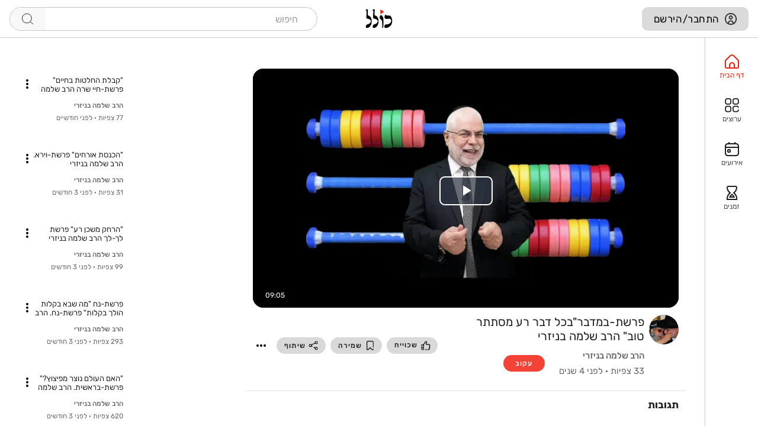

--- FILE ---
content_type: application/javascript; charset=UTF-8
request_url: https://www.kolel.org/_nuxt/40bf777.js
body_size: 12250
content:
(window.webpackJsonp=window.webpackJsonp||[]).push([[67,10,11,14,23,24,34],{1034:function(t,e,o){"use strict";o(985)},1035:function(t,e,o){var n=o(8),r=o(19),l=o(20),c=o(21),d=o(22),v=o(23),f=o(24),m=o(25),h=o(26),y=o(27),w=o(28),_=o(29),x=o(30),k=o(31),j=o(32),V=o(33),C=n(!1),R=r(l),O=r(c),I=r(d),S=r(v),D=r(f),P=r(m),$=r(h),M=r(y),L=r(w),T=r(_),E=r(x),z=r(k),B=r(j),N=r(V);C.push([t.i,'@font-face{font-family:"Rubik";src:url('+R+') format("truetype");font-weight:300;font-style:normal}@font-face{font-family:"Rubik";src:url('+O+') format("truetype");font-weight:400;font-style:normal}@font-face{font-family:"Rubik";src:url('+I+') format("truetype");font-weight:500;font-style:normal}@font-face{font-family:"Rubik";src:url('+S+') format("truetype");font-weight:600;font-style:normal}@font-face{font-family:"Rubik";src:url('+D+') format("truetype");font-weight:700;font-style:normal}@font-face{font-family:"Rubik";src:url('+P+') format("truetype");font-weight:800;font-style:normal}@font-face{font-family:"Rubik";src:url('+$+') format("truetype");font-weight:900;font-style:normal}@font-face{font-family:"Rubik";src:url('+M+') format("truetype");font-weight:300;font-style:italic}@font-face{font-family:"Rubik";src:url('+L+') format("truetype");font-weight:400;font-style:italic}@font-face{font-family:"Rubik";src:url('+T+') format("truetype");font-weight:500;font-style:italic}@font-face{font-family:"Rubik";src:url('+E+') format("truetype");font-weight:600;font-style:italic}@font-face{font-family:"Rubik";src:url('+z+') format("truetype");font-weight:700;font-style:italic}@font-face{font-family:"Rubik";src:url('+B+') format("truetype");font-weight:800;font-style:italic}@font-face{font-family:"Rubik";src:url('+N+') format("truetype");font-weight:900;font-style:italic}*[data-v-590d64d5],.v-application[data-v-590d64d5],.v-application [class*=" text-"][data-v-590d64d5],.v-application [class^=text-][data-v-590d64d5]{font-family:"Rubik",sans-serif!important}body[data-v-590d64d5]{overflow:hidden;display:flex;flex-direction:column;min-height:100vh;justify-content:flex-start}.vjs-has-started.vjs-user-inactive.vjs-playing .vjs-control-bar[data-v-590d64d5]{opacity:1;height:30px}.vjs-has-started.vjs-user-inactive.vjs-playing .vjs-control-bar>*[data-v-590d64d5]{opacity:0}.vjs-has-started.vjs-user-inactive.vjs-playing .vjs-control-bar .vjs-progress-control[data-v-590d64d5]{opacity:1}.grey--text[data-v-590d64d5]{color:#5a5a5a}.position-relative[data-v-590d64d5]{position:relative}.vjs-thumbnail-holder[data-v-590d64d5]{position:relative;left:100px}.vjs-thumbnail[data-v-590d64d5]{position:absolute;left:25px!important;bottom:3.3em;opacity:0;transition:opacity .2s ease;-webkit-transition:opacity .2s ease;-moz-transition:opacity .2s ease;-mz-transition:opacity .2s ease}.vjs-progress-control.fake-active .vjs-thumbnail[data-v-590d64d5],.vjs-progress-control:active .vjs-thumbnail[data-v-590d64d5],.vjs-progress-control:hover .vjs-thumbnail[data-v-590d64d5]{opacity:1}.vjs-progress-control:active .vjs-thumbnail[data-v-590d64d5]:active,.vjs-progress-control:hover .vjs-thumbnail[data-v-590d64d5]:hover{opacity:0}h1[data-v-590d64d5]{font-weight:700;font-size:17px;line-height:23px}[data-v-590d64d5] input,span.user[data-v-590d64d5]{font-weight:400}[data-v-590d64d5] input{font-size:15px;line-height:22.48px}[data-v-590d64d5] .v-card__subtitle{font-size:14px;font-weight:300}[data-v-590d64d5] .v-card__title{font-size:16px;font-weight:400}',""]),t.exports=C},1036:function(t,e,o){t.exports=o.p+"img/unlike.8c5e8f9.svg"},1037:function(t,e,o){t.exports=o.p+"img/like.f6424de.svg"},1038:function(t,e,o){t.exports=o.p+"img/filled_bookmark.1b00964.svg"},1039:function(t,e,o){t.exports=o.p+"img/bookmark.f55a77a.svg"},1040:function(t,e,o){"use strict";o(986)},1041:function(t,e,o){var n=o(8),r=o(19),l=o(20),c=o(21),d=o(22),v=o(23),f=o(24),m=o(25),h=o(26),y=o(27),w=o(28),_=o(29),x=o(30),k=o(31),j=o(32),V=o(33),C=n(!1),R=r(l),O=r(c),I=r(d),S=r(v),D=r(f),P=r(m),$=r(h),M=r(y),L=r(w),T=r(_),E=r(x),z=r(k),B=r(j),N=r(V);C.push([t.i,'@font-face{font-family:"Rubik";src:url('+R+') format("truetype");font-weight:300;font-style:normal}@font-face{font-family:"Rubik";src:url('+O+') format("truetype");font-weight:400;font-style:normal}@font-face{font-family:"Rubik";src:url('+I+') format("truetype");font-weight:500;font-style:normal}@font-face{font-family:"Rubik";src:url('+S+') format("truetype");font-weight:600;font-style:normal}@font-face{font-family:"Rubik";src:url('+D+') format("truetype");font-weight:700;font-style:normal}@font-face{font-family:"Rubik";src:url('+P+') format("truetype");font-weight:800;font-style:normal}@font-face{font-family:"Rubik";src:url('+$+') format("truetype");font-weight:900;font-style:normal}@font-face{font-family:"Rubik";src:url('+M+') format("truetype");font-weight:300;font-style:italic}@font-face{font-family:"Rubik";src:url('+L+') format("truetype");font-weight:400;font-style:italic}@font-face{font-family:"Rubik";src:url('+T+') format("truetype");font-weight:500;font-style:italic}@font-face{font-family:"Rubik";src:url('+E+') format("truetype");font-weight:600;font-style:italic}@font-face{font-family:"Rubik";src:url('+z+') format("truetype");font-weight:700;font-style:italic}@font-face{font-family:"Rubik";src:url('+B+') format("truetype");font-weight:800;font-style:italic}@font-face{font-family:"Rubik";src:url('+N+') format("truetype");font-weight:900;font-style:italic}*[data-v-75788bae],.v-application[data-v-75788bae],.v-application [class*=" text-"][data-v-75788bae],.v-application [class^=text-][data-v-75788bae]{font-family:"Rubik",sans-serif!important}body[data-v-75788bae]{overflow:hidden;display:flex;flex-direction:column;min-height:100vh;justify-content:flex-start}.vjs-has-started.vjs-user-inactive.vjs-playing .vjs-control-bar[data-v-75788bae]{opacity:1;height:30px}.vjs-has-started.vjs-user-inactive.vjs-playing .vjs-control-bar>*[data-v-75788bae]{opacity:0}.vjs-has-started.vjs-user-inactive.vjs-playing .vjs-control-bar .vjs-progress-control[data-v-75788bae]{opacity:1}.grey--text[data-v-75788bae]{color:#5a5a5a}.position-relative[data-v-75788bae]{position:relative}.vjs-thumbnail-holder[data-v-75788bae]{position:relative;left:100px}.vjs-thumbnail[data-v-75788bae]{position:absolute;left:25px!important;bottom:3.3em;opacity:0;transition:opacity .2s ease;-webkit-transition:opacity .2s ease;-moz-transition:opacity .2s ease;-mz-transition:opacity .2s ease}.vjs-progress-control.fake-active .vjs-thumbnail[data-v-75788bae],.vjs-progress-control:active .vjs-thumbnail[data-v-75788bae],.vjs-progress-control:hover .vjs-thumbnail[data-v-75788bae]{opacity:1}.vjs-progress-control:active .vjs-thumbnail[data-v-75788bae]:active,.vjs-progress-control:hover .vjs-thumbnail[data-v-75788bae]:hover{opacity:0}.icon[data-v-75788bae]{width:16px;height:16px;margin-left:5px}.video-item[data-v-75788bae]{box-shadow:none!important;direction:rtl}.card-info[data-v-75788bae]{position:relative}[data-v-75788bae] .v-list-item{display:flex;align-items:flex-start}[data-v-75788bae] .v-list-item__avatar{align-self:flex-start}[data-v-75788bae] .v-list .v-list-item__title{font-size:20px;font-weight:400;white-space:unset}@media(max-width:600px){[data-v-75788bae] .v-list .v-list-item__title{font-size:17px}}[data-v-75788bae] .v-list-item .v-list-item__title{white-space:unset;display:-webkit-box;-webkit-line-clamp:2;-webkit-box-orient:vertical;overflow:hidden;text-overflow:ellipsis}[data-v-75788bae] .v-list-item .v-list-item__subtitle{font-size:15px;color:#5b5b5b}.img[data-v-75788bae]{transition:all .4s ease 0s!important}.img-hover[data-v-75788bae]{transform:scale(1.2)}.duration[data-v-75788bae]{position:absolute;bottom:5px;left:5px}[data-v-75788bae] .v-list-item__avatar:first-child{margin-left:8px}[data-v-75788bae] .rounded-lg{border-radius:12px!important}.menu-button-group[data-v-75788bae]{align-items:center}@media(max-width:600px){.menu-button-group[data-v-75788bae]{align-items:flex-start!important}}@media(max-width:600px){.menu-button[data-v-75788bae]{width:4px}}[data-v-75788bae] .v-list-item__icon:first-child{margin-left:8px}',""]),t.exports=C},1081:function(t,e,o){var content=o(1188);content.__esModule&&(content=content.default),"string"==typeof content&&(content=[[t.i,content,""]]),content.locals&&(t.exports=content.locals);(0,o(9).default)("307a04d2",content,!0,{sourceMap:!1})},1096:function(t,e,o){"use strict";o.r(e);o(7),o(6),o(10),o(15),o(11),o(16);var n=o(63),r=o(5),l=o(2),c=(o(70),o(42),o(89),o(913)),d=o(34);function v(object,t){var e=Object.keys(object);if(Object.getOwnPropertySymbols){var o=Object.getOwnPropertySymbols(object);t&&(o=o.filter((function(t){return Object.getOwnPropertyDescriptor(object,t).enumerable}))),e.push.apply(e,o)}return e}function f(t){for(var i=1;i<arguments.length;i++){var source=null!=arguments[i]?arguments[i]:{};i%2?v(Object(source),!0).forEach((function(e){Object(l.a)(t,e,source[e])})):Object.getOwnPropertyDescriptors?Object.defineProperties(t,Object.getOwnPropertyDescriptors(source)):v(Object(source)).forEach((function(e){Object.defineProperty(t,e,Object.getOwnPropertyDescriptor(source,e))}))}return t}var m={name:"CommentVideoItem",mixins:[c.a],props:{video:Object},data:function(){return{message:"",messageRules:[],comments:[]}},computed:f({},Object(d.c)("auth",["token","user"])),methods:f(f({},Object(d.b)("video",["getVideoComments","postVideoComment"])),{},{loadComments:function(t,e){var o=this;return Object(r.a)(regeneratorRuntime.mark((function r(){var l;return regeneratorRuntime.wrap((function(r){for(;;)switch(r.prev=r.next){case 0:return l={videoId:o.video.id,offset:t,limit:e},r.abrupt("return",o.getVideoComments(l).then((function(t){o.comments=[].concat(Object(n.a)(t.comments),Object(n.a)(o.comments))})));case 2:case"end":return r.stop()}}),r)})))()},submitMessage:function(){var t=this;return Object(r.a)(regeneratorRuntime.mark((function e(){return regeneratorRuntime.wrap((function(e){for(;;)switch(e.prev=e.next){case 0:if(t.user){e.next=4;break}return console.log("aaa"),t.$router.push("/auth/login"),e.abrupt("return");case 4:t.messageRules=[function(e){return!!e||t.$t("Password is required")}],setTimeout(Object(r.a)(regeneratorRuntime.mark((function e(){var o;return regeneratorRuntime.wrap((function(e){for(;;)switch(e.prev=e.next){case 0:if(t.$refs.form.validate(),!t.$refs.form.validate(!0)){e.next=11;break}return o={videoId:t.video.id,message:t.message},e.next=5,t.postVideoComment(o);case 5:if("ok"!==e.sent.status){e.next=11;break}return e.next=9,t.loadComments(0,1);case 9:t.messageRules=[],t.message="";case 11:case"end":return e.stop()}}),e)}))),100);case 6:case"end":return e.stop()}}),e)})))()}}),mounted:function(){this.loadComments(this.comments.length,10)}},h=(o(1034),o(17)),y=o(58),w=o.n(y),_=o(326),x=o(354),k=o(332),j=o(65),V=o(896),C=o(977),R=o(316),O=o(134),component=Object(h.a)(m,(function(){var t=this,e=t.$createElement,o=t._self._c||e;return o("div",[o("h1",[t.comments.length>0?o("span",[t._v(t._s(t.comments.length))]):t._e(),t._v(" תגובות")]),t._v(" "),o("v-form",{ref:"form",attrs:{"lazy-validation":""},on:{submit:function(t){t.preventDefault()}}},[o("v-text-field",{attrs:{rules:t.messageRules,placeholder:"הוספת תגובה..."},on:{keyup:function(e){return!e.type.indexOf("key")&&t._k(e.keyCode,"enter",13,e.key,"Enter")?null:t.submitMessage.apply(null,arguments)}},scopedSlots:t._u([{key:"prepend-inner",fn:function(){return[t.user?o("v-avatar",{staticClass:"ma-2",attrs:{color:"#D9D9D9",size:"40"}},[t.user.avatar_url?o("img",{attrs:{src:t.user.avatar_url,alt:t.user.name}}):o("span",{staticClass:"black--text subtitle-2"},[t._v(t._s(t._f("avatarName")(t.user.name)))])]):o("v-avatar",{staticClass:"ma-2",attrs:{color:"#D9D9D9",size:"40"}},[o("v-icon",{attrs:{light:""}},[t._v("\n              mdi-account-circle\n            ")])],1)]},proxy:!0}]),model:{value:t.message,callback:function(e){t.message=e},expression:"message"}})],1),t._v(" "),t.comments.length>0?o("v-col",{staticClass:"pr-0"},t._l(t.comments,(function(e,n){return o("v-card",{key:n,staticClass:"mb-4",attrs:{elevation:"0"}},[o("div",{staticClass:"d-flex"},[o("v-avatar",{staticClass:"ma-2",attrs:{color:"#D9D9D9",size:"40"}},[e.user.avatar_url?o("img",{attrs:{src:e.user.avatar_url,alt:e.user.name}}):o("span",{staticClass:"black--text subtitle-2"},[t._v(t._s(t._f("avatarName")(e.user.name)))])]),t._v(" "),o("div",[o("v-card-subtitle",{staticClass:"pa-0"},[o("span",{staticClass:"user"},[t._v("@"+t._s(e.user.name))]),t._v(" "),o("span",{staticClass:"mx-0"},[t._v("·")]),t._v(" "),o("span",[t._v(t._s(t._f("fromNow")(e.created_at)))])]),t._v(" "),o("v-card-title",{staticClass:"pa-0",domProps:{textContent:t._s(e.text)}}),t._v(" "),o("v-card-actions",{staticClass:"pa-0"},[o("div",{staticClass:"ml-2"},[o("v-btn",{attrs:{icon:""}},[o("v-icon",[t._v("mdi-thumb-up-outline")])],1)],1),t._v(" "),o("div",{},[o("v-btn",{attrs:{icon:""}},[o("v-icon",[t._v("mdi-thumb-down-outline")])],1)],1)])],1)],1)])})),1):t._e()],1)}),[],!1,null,"590d64d5",null);e.default=component.exports;w()(component,{VAvatar:_.a,VBtn:x.a,VCard:k.a,VCardActions:j.a,VCardSubtitle:j.b,VCardTitle:j.d,VCol:V.a,VForm:C.a,VIcon:R.a,VTextField:O.a})},1097:function(t,e,o){"use strict";o.r(e);var n={name:"PlayerInfo",mixins:[o(913).a],props:{video:Object,videoLiked:Boolean,videoSaved:Boolean,isMobile:Boolean},data:function(){return{}},mounted:function(){},computed:{},watch:{},methods:{}},r=(o(1040),o(17)),l=o(58),c=o.n(l),d=o(354),v=o(65),f=o(896),m=o(316),h=o(284),y=o(327),w=o(213),_=o(325),x=o(38),k=o(328),j=o(330),V=o(899),component=Object(r.a)(n,(function(){var t=this,e=t.$createElement,n=t._self._c||e;return n("v-card-text",{staticClass:"text--primary py-1 px-0 card-info"},[n("v-list",{staticClass:"transparent pa-0"},[n("v-list-item",{staticClass:"pa-0"},[t.video.channel?n("v-list-item-avatar",{attrs:{color:"grey",width:"50px",height:"50px"},on:{click:function(e){return t.goToChannelPage(t.video.channel.id)}}},[n("v-img",{attrs:{src:t.video?t.video.channel.image:""}})],1):t._e(),t._v(" "),n("v-list-item-content",{staticClass:"py-2"},[n("v-row",[n("v-col",{attrs:{order:"1"}},[n("v-list-item-title",{domProps:{textContent:t._s(t.video?t.video.title:"")},on:{click:function(e){return t.$emit("share-video",t.video)}}}),t._v(" "),t.video.id?n("v-list-item-subtitle",{staticClass:"mt-3",on:{click:function(e){return t.goToChannelPage(t.video.channel.id)}}},[n("v-row",{staticClass:"align-center"},[n("v-col",{staticStyle:{"max-width":"67%"},attrs:{cols:"auto"}},[n("div",{staticClass:"mb-2 font-weight-medium text-truncate"},[t._v(t._s(t.video&&t.video.channel?t.video.channel.name:""))]),t._v(" "),n("div",{staticClass:"font-weight-regular"},[t._v("\n                    "+t._s(t._f("formatViews")(t.video.views))+" "+t._s(t.$t("views"))+"\n                    "),n("span",{staticClass:"mx-0"},[t._v("·")]),t._v("\n                    "+t._s(t._f("fromNow")(t.video.publish_time))+"\n                  ")])]),t._v(" "),n("v-col",[n("v-btn",{class:t.video.channel.is_following?"black white--text":"red white--text",attrs:{depressed:"",rounded:"",width:"70px",small:"",disabled:!t.video.channel.id},on:{click:function(e){return t.$emit("follow-channel")}}},[t._v("\n                    "+t._s(t.video.channel.is_following?t.$t("Unfollow"):t.$t("Follow"))+"\n                  ")])],1)],1)],1):t._e()],1),t._v(" "),n("v-col",{staticClass:"shrink text-no-wrap d-flex align-center",attrs:{order:"3","order-sm":"2"}},[n("v-btn",{attrs:{depressed:"",rounded:"",color:"#D9D9D9",small:"",disabled:!t.video||!t.video.id},on:{click:function(e){return t.$emit("like-video")}}},[n("div",{staticClass:"d-flex "},[n("img",{staticClass:"icon",attrs:{src:t.videoLiked?o(1036):o(1037)}}),t._v(" "),t.video.likes>0?n("span",[t._v("\n                  "+t._s(t._f("formatViews")(t.video.likes))+"\n                ")]):t._e(),t._v("\n                "+t._s(t.$t("Like"))+"\n              ")])]),t._v(" "),n("v-btn",{staticClass:"mr-2",attrs:{depressed:"",rounded:"",color:"#D9D9D9",small:"",disabled:!t.video||!t.video.id},on:{click:function(e){return t.$emit("save-video")}}},[n("img",{staticClass:"icon",attrs:{src:t.videoSaved?o(1038):o(1039)}}),t._v("\n              "+t._s(t.$t("Save"))+"\n            ")]),t._v(" "),n("v-btn",{staticClass:"mr-2",attrs:{depressed:"",rounded:"",color:"#D9D9D9",small:"",disabled:!t.video||!t.video.id},on:{click:function(e){return t.$emit("share-video",t.video)}}},[n("img",{staticClass:"icon",attrs:{src:o(954)}}),t._v("\n              "+t._s(t.$t("Sharing"))+"\n            ")])],1),t._v(" "),n("v-col",{staticClass:"shrink text-no-wrap d-flex pr-0 menu-button-group",attrs:{order:"2","order-sm":"3"}},[n("v-menu",{attrs:{bottom:"","offset-y":""},scopedSlots:t._u([{key:"activator",fn:function(e){var o=e.on,r=e.attrs;return[n("v-btn",t._g(t._b({staticClass:"menu-button",attrs:{small:"",dark:"",icon:""}},"v-btn",r,!1),o),[n("v-icon",{attrs:{color:"black"}},[t._v(t._s(t.isMobile?"mdi-dots-vertical":"mdi-dots-horizontal"))])],1)]}}])},[t._v(" "),n("v-list",{attrs:{"min-width":"150",flat:""}},[n("v-list-item-group",{staticClass:"mx-2"},[n("v-list-item",{attrs:{dense:""},on:{click:function(e){return t.$emit("report-video",t.video)}}},[n("v-list-item-title",[n("span",{staticClass:"text-subtitle-2"},[t._v(" "+t._s(t.$t("Report"))+" ")])])],1),t._v(" "),n("v-list-item",{attrs:{dense:""},on:{click:function(e){return t.$emit("share-video",t.video)}}},[n("v-list-item-title",[n("span",{staticClass:"text-subtitle-2"},[t._v(" "+t._s(t.$t("Sharing"))+" ")])])],1)],1)],1)],1)],1)],1)],1)],1)],1)],1)}),[],!1,null,"75788bae",null);e.default=component.exports;c()(component,{VBtn:d.a,VCardText:v.c,VCol:f.a,VIcon:m.a,VImg:h.a,VList:y.a,VListItem:w.a,VListItemAvatar:_.a,VListItemContent:x.a,VListItemGroup:k.a,VListItemSubtitle:x.b,VListItemTitle:x.c,VMenu:j.a,VRow:V.a})},1187:function(t,e,o){"use strict";o(1081)},1188:function(t,e,o){var n=o(8),r=o(19),l=o(20),c=o(21),d=o(22),v=o(23),f=o(24),m=o(25),h=o(26),y=o(27),w=o(28),_=o(29),x=o(30),k=o(31),j=o(32),V=o(33),C=n(!1),R=r(l),O=r(c),I=r(d),S=r(v),D=r(f),P=r(m),$=r(h),M=r(y),L=r(w),T=r(_),E=r(x),z=r(k),B=r(j),N=r(V);C.push([t.i,'@font-face{font-family:"Rubik";src:url('+R+') format("truetype");font-weight:300;font-style:normal}@font-face{font-family:"Rubik";src:url('+O+') format("truetype");font-weight:400;font-style:normal}@font-face{font-family:"Rubik";src:url('+I+') format("truetype");font-weight:500;font-style:normal}@font-face{font-family:"Rubik";src:url('+S+') format("truetype");font-weight:600;font-style:normal}@font-face{font-family:"Rubik";src:url('+D+') format("truetype");font-weight:700;font-style:normal}@font-face{font-family:"Rubik";src:url('+P+') format("truetype");font-weight:800;font-style:normal}@font-face{font-family:"Rubik";src:url('+$+') format("truetype");font-weight:900;font-style:normal}@font-face{font-family:"Rubik";src:url('+M+') format("truetype");font-weight:300;font-style:italic}@font-face{font-family:"Rubik";src:url('+L+') format("truetype");font-weight:400;font-style:italic}@font-face{font-family:"Rubik";src:url('+T+') format("truetype");font-weight:500;font-style:italic}@font-face{font-family:"Rubik";src:url('+E+') format("truetype");font-weight:600;font-style:italic}@font-face{font-family:"Rubik";src:url('+z+') format("truetype");font-weight:700;font-style:italic}@font-face{font-family:"Rubik";src:url('+B+') format("truetype");font-weight:800;font-style:italic}@font-face{font-family:"Rubik";src:url('+N+') format("truetype");font-weight:900;font-style:italic}*[data-v-471441b1],.v-application[data-v-471441b1],.v-application [class*=" text-"][data-v-471441b1],.v-application [class^=text-][data-v-471441b1]{font-family:"Rubik",sans-serif!important}body[data-v-471441b1]{overflow:hidden;display:flex;flex-direction:column;min-height:100vh;justify-content:flex-start}.vjs-has-started.vjs-user-inactive.vjs-playing .vjs-control-bar[data-v-471441b1]{opacity:1;height:30px}.vjs-has-started.vjs-user-inactive.vjs-playing .vjs-control-bar>*[data-v-471441b1]{opacity:0}.vjs-has-started.vjs-user-inactive.vjs-playing .vjs-control-bar .vjs-progress-control[data-v-471441b1]{opacity:1}.grey--text[data-v-471441b1]{color:#5a5a5a}.position-relative[data-v-471441b1]{position:relative}.vjs-thumbnail-holder[data-v-471441b1]{position:relative;left:100px}.vjs-thumbnail[data-v-471441b1]{position:absolute;left:25px!important;bottom:3.3em;opacity:0;transition:opacity .2s ease;-webkit-transition:opacity .2s ease;-moz-transition:opacity .2s ease;-mz-transition:opacity .2s ease}.vjs-progress-control.fake-active .vjs-thumbnail[data-v-471441b1],.vjs-progress-control:active .vjs-thumbnail[data-v-471441b1],.vjs-progress-control:hover .vjs-thumbnail[data-v-471441b1]{opacity:1}.vjs-progress-control:active .vjs-thumbnail[data-v-471441b1]:active,.vjs-progress-control:hover .vjs-thumbnail[data-v-471441b1]:hover{opacity:0}.video-info[data-v-471441b1]{display:flex;justify-content:space-between;align-items:flex-end;height:50px;width:100%}.video-item .video-title[data-v-471441b1]{white-space:unset;display:-webkit-box;-webkit-line-clamp:2;-webkit-box-orient:vertical;overflow:hidden;text-overflow:ellipsis}.video-item .video-item--image[data-v-471441b1]{max-width:300px}@media(max-width:1264px){.video-item .video-item--image[data-v-471441b1]{max-width:200px}}.video-detail[data-v-471441b1],.video-info[data-v-471441b1]{color:#5a5a5a!important}.scroll-container[data-v-471441b1]{overflow:hidden;transition:overflow .5s ease-in-out}.scroll-container[data-v-471441b1]:hover{overflow:auto}',""]),t.exports=C},1240:function(t,e,o){"use strict";o.r(e);o(7),o(6),o(10),o(15),o(11),o(16);var n=o(63),r=o(5),l=o(2),c=(o(70),o(51),o(97),o(75),o(42),o(49),o(959)),d=o(34),v=o(920),f=o(913),m=o(4),h=o.n(m),y=o(105),w=o(995),_=o(996),x=o(916),k=o(1096);function j(object,t){var e=Object.keys(object);if(Object.getOwnPropertySymbols){var o=Object.getOwnPropertySymbols(object);t&&(o=o.filter((function(t){return Object.getOwnPropertyDescriptor(object,t).enumerable}))),e.push.apply(e,o)}return e}function V(t){for(var i=1;i<arguments.length;i++){var source=null!=arguments[i]?arguments[i]:{};i%2?j(Object(source),!0).forEach((function(e){Object(l.a)(t,e,source[e])})):Object.getOwnPropertyDescriptors?Object.defineProperties(t,Object.getOwnPropertyDescriptors(source)):j(Object(source)).forEach((function(e){Object.defineProperty(t,e,Object.getOwnPropertyDescriptor(source,e))}))}return t}var C={name:"Video",layout:"DefaultLayout",mixins:[v.a,f.a],components:{CommentVideoItem:k.default,Player:c.default,VideoShareDlg:w.default,VideoReportDlg:_.default,LoadMoreButton:x.default},data:function(){return{googleSchema:null,currentVideoItem:{channel:{}},currentVideoLiked:!1,currentVideoSaved:!1,currentVideoDownloaded:!1,savedId:null,downloadedId:null,item:null,thumbnails:{0:{src:"https://i.ibb.co/vBkG1NR/2.png"},10:{src:"https://i.ibb.co/vBkG1NR/2.png"},20:{src:"https://i.ibb.co/vBkG1NR/2.png"},30:{src:"https://i.ibb.co/vBkG1NR/2.png"},40:{src:"https://i.ibb.co/vBkG1NR/2.png"}},videoItems:[],isMobile:!0,shareDialog:!1,videoType:"all",totalVideos:0}},head:function(){var title=this.currentVideoItem.title,image=this.currentVideoItem.thumb_url.replace("https://static.kolel.org/","https://storage.googleapis.com/kolel-assets/");return{link:[{rel:"canonical",href:"https://www.kolel.org/videos/".concat(this.currentVideoItem.id)},{rel:"preload",as:"image",href:image}],title:title,meta:[{name:"title",content:title},{hid:"og:url",property:"og:url",content:"https://www.kolel.org/videos/".concat(this.currentVideoItem.id)},{hid:"og:title",property:"og:title",content:title},{hid:"og:site_name",property:"og:site_name",content:title},{hid:"og:image:height",property:"og:image:height",content:630},{hid:"og:image:width",property:"og:image:width",content:1200},{hid:"og:image",property:"og:image",content:image},{hid:"og:type",property:"og:type",content:"video.movie"},{hid:"og:description",property:"og:description",content:"".concat(title," - Kolel - כולל")},{hid:"description",name:"description",content:"".concat(title," - Kolel - כולל")}]}},computed:V({},Object(d.c)("auth",["token","user"])),watch:{"$route.query":function(){this.fetchDataOnClient()}},methods:V(V(V(V({},Object(d.b)("video",["getRecentVideoList","getVideoDetail","checkVideoIfSaved","updateLikeVideo"])),Object(d.b)("channel",["getChannelList","getChannelVideoList","followChannel"])),Object(d.b)("category",["getCategoryVideoList"])),{},{fetchDataOnClient:function(){var t=this;return Object(r.a)(regeneratorRuntime.mark((function e(){var o;return regeneratorRuntime.wrap((function(e){for(;;)switch(e.prev=e.next){case 0:return console.log("fetchDataOnClient",t.user),e.next=3,t.checkIfSaved(t.$route.params.id);case 3:o=e.sent,t.currentVideoSaved=o.is_saved,t.currentVideoDownloaded=o.is_downloaded,t.savedId=o.saved_id,t.downloadedId=o.downloaded_id,t.loadVideos();case 9:case"end":return e.stop()}}),e)})))()},checkIfSaved:function(t){var e=this;return Object(r.a)(regeneratorRuntime.mark((function o(){var n;return regeneratorRuntime.wrap((function(o){for(;;)switch(o.prev=o.next){case 0:return o.next=2,e.$axios.get("/videos/".concat(t,"/is_saved.json"));case 2:return n=o.sent,o.abrupt("return",n.data);case 4:case"end":return o.stop()}}),o)})))()},loadVideos:function(){var t=this,e={channelId:this.currentVideoItem.channel_id,offset:this.videoItems.length,limit:5};return this.getChannelVideoList(e).then((function(e){var o=e.videos;o=o.map((function(e){return V(V({},e),{},{channel:t.currentVideoItem.channel})})),t.videoItems=[].concat(Object(n.a)(t.videoItems),Object(n.a)(o)),t.totalVideos=e.total}))},likeVideo:function(){var t=this;return Object(r.a)(regeneratorRuntime.mark((function e(){var o;return regeneratorRuntime.wrap((function(e){for(;;)switch(e.prev=e.next){case 0:if(t.user){e.next=3;break}return t.$router.push("/auth/login"),e.abrupt("return");case 3:return o={id:t.currentVideoItem.id,like:!t.currentVideoLiked},t.currentVideoLiked?t.currentVideoItem.likes+=-1:t.currentVideoItem.likes+=1,t.currentVideoLiked=!t.currentVideoLiked,e.next=8,t.updateLikeVideo(o);case 8:case"end":return e.stop()}}),e)})))()},saveVideo:function(){var t=this;return Object(r.a)(regeneratorRuntime.mark((function e(){var o,n;return regeneratorRuntime.wrap((function(e){for(;;)switch(e.prev=e.next){case 0:if(t.user){e.next=3;break}return t.$router.push("/auth/login"),e.abrupt("return");case 3:if(!t.currentVideoSaved){e.next=5;break}return e.abrupt("return");case 5:return t.currentVideoSaved=!0,o={saveable_id:t.currentVideoItem.id,saveable_type:"Video"},n=y.a.constructGetUrl("/item_saves.json",o),e.next=10,t.$axios.post(n);case 10:case"end":return e.stop()}}),e)})))()},shareVideo:function(video){this.$refs.videoShare.open(video)},reportVideo:function(video){this.$refs.videoReport.open(video)},follow:function(){var t={channelId:this.currentVideoItem.channel_id,follow:!0};this.followChannel(t).then((function(t){}))},playVideo:function(video){this.goToVideoPage(video.id)},onChangeType:function(t){this.videoType=t},viewChannel:function(){this.$router.push({path:"/channel/".concat(this.currentVideoItem.channel_id)})}}),created:function(){this.isMobile=window.innerWidth<600},asyncData:function(t){return Object(r.a)(regeneratorRuntime.mark((function e(){var o,n,r,l,c,d,v;return regeneratorRuntime.wrap((function(e){for(;;)switch(e.prev=e.next){case 0:return o=t.params,n=t.app,r=t.error,e.prev=1,e.next=4,n.$axios.$get("".concat("https://api.kolel.org","/videos/").concat(o.id,".json"));case 4:return l=e.sent,c=Object.assign({},l.video),d=l.liked,v={"@context":"https://schema.org","@type":"VideoObject",name:c.title,description:"".concat(c.channel.name," - ").concat(c.title),thumbnailUrl:[c.thumb_url],uploadDate:c.publish_time,duration:h.a.duration(c.duration,"seconds").toISOString(),contentUrl:c.video_url,interactionStatistic:{"@type":"InteractionCounter",interactionType:{"@type":"WatchAction"},userInteractionCount:c.views}},e.abrupt("return",{currentVideoItem:c,currentVideoLiked:d,googleSchema:v});case 11:e.prev=11,e.t0=e.catch(1),console.log("fetch video error: ".concat(e.t0)),r({statusCode:404,message:e.t0.message});case 15:case"end":return e.stop()}}),e,null,[[1,11]])})))()},mounted:function(){this.fetchDataOnClient()}},R=(o(1187),o(17)),O=o(58),I=o.n(O),S=o(896),D=o(912),P=o(329),$=o(323),M=o(899),L=o(917),T=o.n(L),E=o(129),component=Object(R.a)(C,(function(){var t=this,e=t.$createElement,o=t._self._c||e;return o("v-container",{staticClass:"pt-0 px-0 container-wrapper",attrs:{fluid:""}},[o("script",{attrs:{type:"application/ld+json"},domProps:{innerHTML:t._s(JSON.stringify(t.googleSchema))}}),t._v(" "),o("v-row",{staticClass:"pt-10 px-4 px-sm-8 pb-4"},[o("v-col",{attrs:{cols:"12",md:"8"}},[o("v-col",[o("Player",{attrs:{videoUrl:t.currentVideoItem?t.currentVideoItem.hls_url?t.currentVideoItem.hls_url:t.currentVideoItem.video_url:null,thumbnails:t.thumbnails,thumb_url:t.currentVideoItem?t.currentVideoItem.thumb_url:null,autoplayitem:!0,video:t.currentVideoItem}}),t._v(" "),o("PlayerInfo",{attrs:{video:t.currentVideoItem,videoLiked:t.currentVideoLiked,videoSaved:t.currentVideoSaved,isMobile:t.isMobile},on:{"play-video":t.playVideo,"like-video":t.likeVideo,"save-video":t.saveVideo,"share-video":t.shareVideo,"report-video":t.reportVideo,"follow-channel":t.follow}})],1),t._v(" "),o("v-divider"),t._v(" "),o("v-col",{staticClass:"scroll-container pb-4 pb-md-0"},[o("CommentVideoItem",{attrs:{video:t.currentVideoItem}})],1)],1),t._v(" "),o("v-col",{staticClass:"px-6 pr-md-2",attrs:{cols:"12",md:"4"}},[t._l(t.videoItems,(function(e,n){return o("v-col",{key:n,staticClass:"px-0"},[o("VideoItem",{attrs:{video:e,landscape:!t.isMobile},on:{"play-video":t.playVideo}})],1)})),t._v(" "),t.videoItems.length<t.totalVideos?o("v-col",{directives:[{name:"intersect",rawName:"v-intersect",value:t.loadVideos,expression:"loadVideos"}],staticClass:"d-flex justify-center align-center py-4"},[o("v-progress-circular",{attrs:{indeterminate:""}})],1):t._e()],2)],1),t._v(" "),o("VideoShareDlg",{ref:"videoShare"}),t._v(" "),o("VideoReportDlg",{ref:"videoReport"})],1)}),[],!1,null,"471441b1",null);e.default=component.exports;I()(component,{Player:o(959).default,PlayerInfo:o(1097).default,VideoItem:o(921).default}),I()(component,{VCol:S.a,VContainer:D.a,VDivider:P.a,VProgressCircular:$.a,VRow:M.a}),T()(component,{Intersect:E.a})},913:function(t,e,o){"use strict";e.a={methods:{goToAllChannelsPage:function(){this.$router.push({name:"channels"})},goToCategoryPage:function(t){this.$router.push({path:"/category/".concat(t)})},goToChannelPage:function(t){this.$router.push({path:"/channel/".concat(t)})},goToVideoPage:function(t){this.$router.push({path:"/videos/".concat(t)})},goToPlaylistPage:function(t){this.$router.push({path:"/playlists/".concat(t)})}}}},914:function(t,e,o){var content=o(919);content.__esModule&&(content=content.default),"string"==typeof content&&(content=[[t.i,content,""]]),content.locals&&(t.exports=content.locals);(0,o(9).default)("a038a020",content,!0,{sourceMap:!1})},915:function(t,e,o){var content=o(923);content.__esModule&&(content=content.default),"string"==typeof content&&(content=[[t.i,content,""]]),content.locals&&(t.exports=content.locals);(0,o(9).default)("99b382ee",content,!0,{sourceMap:!1})},916:function(t,e,o){"use strict";o.r(e);var n={name:"LoadMoreButton",props:{},data:function(){return{}},mounted:function(){},computed:{},watch:{},methods:{}},r=(o(918),o(17)),l=o(58),c=o.n(l),d=o(354),v=o(896),f=o(329),m=o(316),h=o(899),component=Object(r.a)(n,(function(){var t=this,e=t.$createElement,o=t._self._c||e;return o("v-row",{attrs:{"no-gutters":""}},[o("v-col",{staticClass:"d-flex align-center"},[o("v-divider")],1),t._v(" "),o("v-btn",{staticClass:"col-3",attrs:{outlined:"",rounded:""},on:{click:function(e){return t.$emit("clickMore")}}},[t._v("\n    "+t._s(t.$t("Show more"))+"\n    "),o("v-icon",{attrs:{right:""}},[t._v("\n      mdi-chevron-down\n    ")])],1),t._v(" "),o("v-col",{staticClass:"d-flex align-center"},[o("v-divider")],1)],1)}),[],!1,null,"b24000c0",null);e.default=component.exports;c()(component,{VBtn:d.a,VCol:v.a,VDivider:f.a,VIcon:m.a,VRow:h.a})},918:function(t,e,o){"use strict";o(914)},919:function(t,e,o){var n=o(8),r=o(19),l=o(20),c=o(21),d=o(22),v=o(23),f=o(24),m=o(25),h=o(26),y=o(27),w=o(28),_=o(29),x=o(30),k=o(31),j=o(32),V=o(33),C=n(!1),R=r(l),O=r(c),I=r(d),S=r(v),D=r(f),P=r(m),$=r(h),M=r(y),L=r(w),T=r(_),E=r(x),z=r(k),B=r(j),N=r(V);C.push([t.i,'@font-face{font-family:"Rubik";src:url('+R+') format("truetype");font-weight:300;font-style:normal}@font-face{font-family:"Rubik";src:url('+O+') format("truetype");font-weight:400;font-style:normal}@font-face{font-family:"Rubik";src:url('+I+') format("truetype");font-weight:500;font-style:normal}@font-face{font-family:"Rubik";src:url('+S+') format("truetype");font-weight:600;font-style:normal}@font-face{font-family:"Rubik";src:url('+D+') format("truetype");font-weight:700;font-style:normal}@font-face{font-family:"Rubik";src:url('+P+') format("truetype");font-weight:800;font-style:normal}@font-face{font-family:"Rubik";src:url('+$+') format("truetype");font-weight:900;font-style:normal}@font-face{font-family:"Rubik";src:url('+M+') format("truetype");font-weight:300;font-style:italic}@font-face{font-family:"Rubik";src:url('+L+') format("truetype");font-weight:400;font-style:italic}@font-face{font-family:"Rubik";src:url('+T+') format("truetype");font-weight:500;font-style:italic}@font-face{font-family:"Rubik";src:url('+E+') format("truetype");font-weight:600;font-style:italic}@font-face{font-family:"Rubik";src:url('+z+') format("truetype");font-weight:700;font-style:italic}@font-face{font-family:"Rubik";src:url('+B+') format("truetype");font-weight:800;font-style:italic}@font-face{font-family:"Rubik";src:url('+N+') format("truetype");font-weight:900;font-style:italic}*[data-v-b24000c0],.v-application[data-v-b24000c0],.v-application [class*=" text-"][data-v-b24000c0],.v-application [class^=text-][data-v-b24000c0]{font-family:"Rubik",sans-serif!important}body[data-v-b24000c0]{overflow:hidden;display:flex;flex-direction:column;min-height:100vh;justify-content:flex-start}.vjs-has-started.vjs-user-inactive.vjs-playing .vjs-control-bar[data-v-b24000c0]{opacity:1;height:30px}.vjs-has-started.vjs-user-inactive.vjs-playing .vjs-control-bar>*[data-v-b24000c0]{opacity:0}.vjs-has-started.vjs-user-inactive.vjs-playing .vjs-control-bar .vjs-progress-control[data-v-b24000c0]{opacity:1}.grey--text[data-v-b24000c0]{color:#5a5a5a}.position-relative[data-v-b24000c0]{position:relative}.vjs-thumbnail-holder[data-v-b24000c0]{position:relative;left:100px}.vjs-thumbnail[data-v-b24000c0]{position:absolute;left:25px!important;bottom:3.3em;opacity:0;transition:opacity .2s ease;-webkit-transition:opacity .2s ease;-moz-transition:opacity .2s ease;-mz-transition:opacity .2s ease}.vjs-progress-control.fake-active .vjs-thumbnail[data-v-b24000c0],.vjs-progress-control:active .vjs-thumbnail[data-v-b24000c0],.vjs-progress-control:hover .vjs-thumbnail[data-v-b24000c0]{opacity:1}.vjs-progress-control:active .vjs-thumbnail[data-v-b24000c0]:active,.vjs-progress-control:hover .vjs-thumbnail[data-v-b24000c0]:hover{opacity:0}.v-btn[data-v-b24000c0]{border:.5px solid #c6c6c6}',""]),t.exports=C},920:function(t,e,o){"use strict";e.a={methods:{fallbackCopyTextToClipboard:function(text){if(document&&document.body){var t=document.createElement("textarea");t.value=text,t.style.top="0",t.style.left="0",t.style.position="fixed",document.body.appendChild(t),t.focus(),t.select();try{var e=document.execCommand("copy")?"successful":"unsuccessful";console.log("Fallback: Copying text command was "+e)}catch(t){console.error("Fallback: Oops, unable to copy",t)}document.body.removeChild(t)}else console.error("DOM is not ready yet.")},copyTextToClipboard:function(text){navigator.clipboard?navigator.clipboard.writeText(text).then((function(){console.log("Async: Copying to clipboard was successful!")}),(function(t){console.error("Async: Could not copy text: ",t)})):this.fallbackCopyTextToClipboard(text)}}}},921:function(t,e,o){"use strict";o.r(e);o(43),o(62),o(71);var n=o(913),r=o(105),l={mixins:[n.a],name:"VideoItem",props:{video:Object,width:String,landscape:Boolean,simple:Boolean,downloadedMenu:Boolean},components:{VideoShareDlg:function(){return o.e(10).then(o.bind(null,995))},VideoReportDlg:function(){return Promise.all([o.e(2),o.e(11)]).then(o.bind(null,996))}},data:function(){return{isHovered:!1,isVisible:!1,canPlay:!1,videoSrc:null}},methods:{playVideo:function(){this.$emit("play-video",this.video)},removeDownloadVideo:function(){this.$emit("remove-download-video",this.video)},shareVideo:function(){this.$refs.videoShare.open(this.video)},reportVideo:function(){this.$refs.videoReport.open(this.video)},onIntersect:function(t){if(this.isVisible=t,!t){var video=this.$refs.videoEl;video&&(video.pause(),video.src="",video.load()),this.videoSrc=null,this.canPlay=!1}},handleImageLoad:function(){this.$emit("image-loaded",this.video.id)},lengthInMinutes:function(t){return r.a.lengthInMinutes(t)},handleMouseEnter:function(){var t=this;this.isVisible&&(this.isHovered=!0,this.videoSrc=this.video.video_url,this.$nextTick((function(){var video=t.$refs.videoEl;video&&(video.load(),video.play().catch((function(){t.canPlay=!1})))})))},handleMouseLeave:function(){this.isHovered=!1;var video=this.$refs.videoEl;video&&(video.pause(),video.currentTime=0),this.videoSrc=null},handleCanPlay:function(){this.canPlay=!0},handleVideoError:function(){this.canPlay=!1,this.isHovered=!1,this.videoSrc=null}}},c=(o(922),o(17)),d=o(58),v=o.n(d),f=o(354),m=o(332),h=o(65),y=o(334),w=o(896),_=o(316),x=o(284),k=o(327),j=o(213),V=o(325),C=o(38),R=o(328),O=o(188),I=o(330),S=o(899),D=o(917),P=o.n(D),$=o(129),component=Object(c.a)(l,(function(){var t=this,e=t.$createElement,o=t._self._c||e;return t.landscape?o("v-card",{class:"video-item mx-auto rounded-lg",attrs:{width:t.width,"aria-controls":""}},[o("v-row",{staticClass:"flex-no-wrap justify-space-between"},[o("v-col",{staticClass:"overflow-hidden position-relative d-flex align-center",attrs:{cols:"6"}},[o("div",{directives:[{name:"intersect",rawName:"v-intersect",value:{handler:t.onIntersect,options:{rootMargin:"200px"}},expression:"{\n          handler: onIntersect,\n          options: { rootMargin: '200px' }\n        }"}],staticStyle:{position:"relative",width:"100%","aspect-ratio":"1.7778",overflow:"hidden"},on:{mouseenter:t.handleMouseEnter,mouseleave:t.handleMouseLeave,click:t.playVideo}},[o("v-img",{staticStyle:{position:"absolute",top:"0",left:"0",width:"100%",height:"100%","border-radius":"16px"},attrs:{src:t.video.thumb_url,"aspect-ratio":"1.7778",cover:""},on:{load:t.handleImageLoad}}),t._v(" "),t.video.duration?o("v-chip",{staticClass:"duration white--text mb-1 ml-1",attrs:{color:"#00000055",small:"",label:""}},[t._v("\n          "+t._s(t.lengthInMinutes(t.video.duration))+"\n        ")]):t._e(),t._v(" "),t.isHovered?o("video",{ref:"videoEl",staticStyle:{position:"absolute",top:"0",left:"0",width:"100%",height:"100%","object-fit":"contain",background:"black",opacity:"0",transition:"opacity 0.3s ease","border-radius":"16px"},style:{opacity:t.isHovered?1:0},attrs:{src:t.videoSrc,muted:"",playsinline:"",loop:"",preload:"none"},domProps:{muted:!0},on:{canplay:t.handleCanPlay,error:t.handleVideoError}}):t._e()],1)]),t._v(" "),o("v-col",{attrs:{cols:"6"}},[o("v-card-text",{staticClass:"text--primary py-1 px-0 card-info"},[o("v-list",{staticClass:"transparent pa-0"},[o("v-list-item",{staticClass:"pa-0"},[o("v-list-item-content",{staticClass:"py-2"},[o("div",{staticClass:"d-flex"},[o("v-list-item-title",{staticClass:"mb-3",staticStyle:{"font-size":"13.14px"},domProps:{textContent:t._s(t.video?t.video.title:"")},on:{click:t.playVideo}}),t._v(" "),o("v-menu",{attrs:{bottom:"","offset-y":""},scopedSlots:t._u([{key:"activator",fn:function(e){var n=e.on,r=e.attrs;return[o("v-btn",t._g(t._b({attrs:{small:"",dark:"",icon:""}},"v-btn",r,!1),n),[o("v-icon",{attrs:{color:"black"}},[t._v("mdi-dots-vertical")])],1)]}}],null,!1,49106883)},[t._v(" "),o("v-list",{attrs:{"min-width":"150",flat:""}},[o("v-list-item-group",{staticClass:"mx-2"},[o("v-list-item",{attrs:{dense:""},on:{click:function(e){return t.reportVideo()}}},[o("v-list-item-title",[o("span",{staticClass:"text-subtitle-2"},[t._v(" "+t._s(t.$t("Report"))+" ")])])],1),t._v(" "),o("v-list-item",{attrs:{dense:""},on:{click:function(e){return t.shareVideo()}}},[o("v-list-item-title",[o("span",{staticClass:"text-subtitle-2"},[t._v(" "+t._s(t.$t("Sharing"))+" ")])])],1)],1)],1)],1)],1),t._v(" "),t.video.id?o("v-list-item-subtitle",{on:{click:function(e){return t.goToChannelPage(t.video.channel.id)}}},[o("div",{staticClass:"mb-2 text-truncate",staticStyle:{"font-weight":"500","font-size":"11.6px"}},[t._v(t._s(t.video&&t.video.channel?t.video.channel.name:""))]),t._v(" "),o("div",{staticStyle:{"font-weight":"400","font-size":"11.6px"}},[t._v("\n                  "+t._s(t._f("formatViews")(t.video.views))+" "+t._s(t.$t("views"))+"\n                  "),o("span",{staticClass:"mx-0"},[t._v("·")]),t._v("\n                  "+t._s(t._f("fromNow")(t.video.publish_time))+"\n                ")])]):t._e()],1)],1)],1)],1)],1)],1),t._v(" "),o("VideoShareDlg",{ref:"videoShare"}),t._v(" "),o("VideoReportDlg",{ref:"videoReport"})],1):o("v-card",{class:"video-item mx-auto rounded-lg",attrs:{width:t.width,"aria-controls":""}},[o("div",{staticClass:"overflow-hidden rounded-lg position-relative"},[o("div",{directives:[{name:"intersect",rawName:"v-intersect",value:{handler:t.onIntersect,options:{rootMargin:"200px"}},expression:"{\n        handler: onIntersect,\n        options: { rootMargin: '200px' }\n      }"}],staticStyle:{position:"relative",width:"100%","padding-top":"56.25%"},on:{mouseenter:t.handleMouseEnter,mouseleave:t.handleMouseLeave,click:t.playVideo}},[o("v-img",{staticStyle:{position:"absolute",top:"0",left:"0",width:"100%",height:"100%"},attrs:{src:t.video.thumb_url,"aspect-ratio":"1.7778",cover:""},on:{load:t.handleImageLoad}}),t._v(" "),t.video.duration?o("v-chip",{staticClass:"duration white--text mb-1 ml-1",attrs:{color:"#00000055",small:"",label:""}},[t._v("\n        "+t._s(t.lengthInMinutes(t.video.duration))+"\n      ")]):t._e(),t._v(" "),t.isHovered?o("video",{ref:"videoEl",staticStyle:{position:"absolute",top:"0",left:"0",width:"100%",height:"100%","object-fit":"contain",background:"black",opacity:"0",transition:"opacity 0.3s ease","border-radius":"16px"},style:{opacity:t.isHovered?1:0},attrs:{src:t.videoSrc,muted:"",playsinline:"",loop:"",preload:"none"},domProps:{muted:!0},on:{canplay:t.handleCanPlay,error:t.handleVideoError}}):t._e()],1)]),t._v(" "),o("v-card-text",{staticClass:"text--primary py-1 px-0 card-info"},[o("v-list",{staticClass:"transparent pa-0"},[o("v-list-item",{staticClass:"pa-0"},[t.video.channel?o("v-list-item-avatar",{attrs:{color:"grey",width:"50px",height:"50px"},on:{click:function(e){return t.goToChannelPage(t.video.channel.id)}}},[o("v-img",{attrs:{src:t.video?t.video.channel.image:""}})],1):t._e(),t._v(" "),o("v-list-item-content",{staticClass:"py-2"},[o("div",{staticClass:"d-flex"},[o("v-list-item-title",{domProps:{textContent:t._s(t.video?t.video.title:"")},on:{click:t.playVideo}}),t._v(" "),o("v-menu",{attrs:{bottom:"","offset-y":""},scopedSlots:t._u([{key:"activator",fn:function(e){var n=e.on,r=e.attrs;return[o("v-btn",t._g(t._b({attrs:{small:"",dark:"",icon:""}},"v-btn",r,!1),n),[o("v-icon",{attrs:{color:"black"}},[t._v("mdi-dots-vertical")])],1)]}}])},[t._v(" "),o("v-list",{attrs:{"min-width":"150",flat:""}},[o("v-list-item-group",{staticClass:"mx-2"},[o("v-list-item",{attrs:{dense:""},on:{click:function(e){return t.reportVideo()}}},[o("v-list-item-title",[o("span",{staticClass:"text-subtitle-2"},[t._v(" "+t._s(t.$t("Report"))+" ")])])],1),t._v(" "),o("v-list-item",{attrs:{dense:""},on:{click:function(e){return t.shareVideo()}}},[o("v-list-item-title",[o("span",{staticClass:"text-subtitle-2"},[t._v(" "+t._s(t.$t("Sharing"))+" ")])])],1),t._v(" "),t.downloadedMenu?o("v-list-item",{attrs:{dense:""},on:{click:function(e){return t.removeDownloadVideo()}}},[o("v-list-item-icon",[o("v-icon",{attrs:{color:"black",small:""}},[t._v("mdi-file-remove-outline")])],1),t._v(" "),o("v-list-item-title",[o("span",{staticClass:"text-subtitle-2"},[t._v("הסר מההורדות")])])],1):t._e()],1)],1)],1)],1),t._v(" "),t.video.id&&!t.simple?o("v-list-item-subtitle",{staticClass:"mt-3",on:{click:function(e){return t.goToChannelPage(t.video.channel.id)}}},[o("div",{staticClass:"mb-2 font-weight-medium"},[t._v(t._s(t.video&&t.video.channel?t.video.channel.name:""))]),t._v(" "),o("div",{staticClass:"font-weight-regular"},[t._v("\n              "+t._s(t._f("formatViews")(t.video.views))+" "+t._s(t.$t("views"))+"\n              "),o("span",{staticClass:"mx-0"},[t._v("·")]),t._v("\n              "+t._s(t._f("fromNow")(t.video.publish_time))+"\n            ")])]):t._e()],1)],1)],1)],1),t._v(" "),o("VideoShareDlg",{ref:"videoShare"}),t._v(" "),o("VideoReportDlg",{ref:"videoReport"})],1)}),[],!1,null,"3fbd9490",null);e.default=component.exports;v()(component,{VBtn:f.a,VCard:m.a,VCardText:h.c,VChip:y.a,VCol:w.a,VIcon:_.a,VImg:x.a,VList:k.a,VListItem:j.a,VListItemAvatar:V.a,VListItemContent:C.a,VListItemGroup:R.a,VListItemIcon:O.a,VListItemSubtitle:C.b,VListItemTitle:C.c,VMenu:I.a,VRow:S.a}),P()(component,{Intersect:$.a})},922:function(t,e,o){"use strict";o(915)},923:function(t,e,o){var n=o(8),r=o(19),l=o(20),c=o(21),d=o(22),v=o(23),f=o(24),m=o(25),h=o(26),y=o(27),w=o(28),_=o(29),x=o(30),k=o(31),j=o(32),V=o(33),C=n(!1),R=r(l),O=r(c),I=r(d),S=r(v),D=r(f),P=r(m),$=r(h),M=r(y),L=r(w),T=r(_),E=r(x),z=r(k),B=r(j),N=r(V);C.push([t.i,'@font-face{font-family:"Rubik";src:url('+R+') format("truetype");font-weight:300;font-style:normal}@font-face{font-family:"Rubik";src:url('+O+') format("truetype");font-weight:400;font-style:normal}@font-face{font-family:"Rubik";src:url('+I+') format("truetype");font-weight:500;font-style:normal}@font-face{font-family:"Rubik";src:url('+S+') format("truetype");font-weight:600;font-style:normal}@font-face{font-family:"Rubik";src:url('+D+') format("truetype");font-weight:700;font-style:normal}@font-face{font-family:"Rubik";src:url('+P+') format("truetype");font-weight:800;font-style:normal}@font-face{font-family:"Rubik";src:url('+$+') format("truetype");font-weight:900;font-style:normal}@font-face{font-family:"Rubik";src:url('+M+') format("truetype");font-weight:300;font-style:italic}@font-face{font-family:"Rubik";src:url('+L+') format("truetype");font-weight:400;font-style:italic}@font-face{font-family:"Rubik";src:url('+T+') format("truetype");font-weight:500;font-style:italic}@font-face{font-family:"Rubik";src:url('+E+') format("truetype");font-weight:600;font-style:italic}@font-face{font-family:"Rubik";src:url('+z+') format("truetype");font-weight:700;font-style:italic}@font-face{font-family:"Rubik";src:url('+B+') format("truetype");font-weight:800;font-style:italic}@font-face{font-family:"Rubik";src:url('+N+') format("truetype");font-weight:900;font-style:italic}*[data-v-3fbd9490],.v-application[data-v-3fbd9490],.v-application [class*=" text-"][data-v-3fbd9490],.v-application [class^=text-][data-v-3fbd9490]{font-family:"Rubik",sans-serif!important}body[data-v-3fbd9490]{overflow:hidden;display:flex;flex-direction:column;min-height:100vh;justify-content:flex-start}.vjs-has-started.vjs-user-inactive.vjs-playing .vjs-control-bar[data-v-3fbd9490]{opacity:1;height:30px}.vjs-has-started.vjs-user-inactive.vjs-playing .vjs-control-bar>*[data-v-3fbd9490]{opacity:0}.vjs-has-started.vjs-user-inactive.vjs-playing .vjs-control-bar .vjs-progress-control[data-v-3fbd9490]{opacity:1}.grey--text[data-v-3fbd9490]{color:#5a5a5a}.position-relative[data-v-3fbd9490]{position:relative}.vjs-thumbnail-holder[data-v-3fbd9490]{position:relative;left:100px}.vjs-thumbnail[data-v-3fbd9490]{position:absolute;left:25px!important;bottom:3.3em;opacity:0;transition:opacity .2s ease;-webkit-transition:opacity .2s ease;-moz-transition:opacity .2s ease;-mz-transition:opacity .2s ease}.vjs-progress-control.fake-active .vjs-thumbnail[data-v-3fbd9490],.vjs-progress-control:active .vjs-thumbnail[data-v-3fbd9490],.vjs-progress-control:hover .vjs-thumbnail[data-v-3fbd9490]{opacity:1}.vjs-progress-control:active .vjs-thumbnail[data-v-3fbd9490]:active,.vjs-progress-control:hover .vjs-thumbnail[data-v-3fbd9490]:hover{opacity:0}.video-item[data-v-3fbd9490]{box-shadow:none!important;direction:rtl}.card-info[data-v-3fbd9490]{position:relative}[data-v-3fbd9490] .v-list-item{display:flex;align-items:flex-start}[data-v-3fbd9490] .v-list-item__avatar{align-self:flex-start}[data-v-3fbd9490] .v-list .v-list-item__title{font-size:17px;font-weight:400;white-space:unset}[data-v-3fbd9490] .v-list-item .v-list-item__title{white-space:unset;display:-webkit-box;-webkit-line-clamp:2;-webkit-box-orient:vertical;overflow:hidden;text-overflow:ellipsis}[data-v-3fbd9490] .v-list-item .v-list-item__subtitle{font-size:15px;color:#5b5b5b}.img[data-v-3fbd9490]{transition:all .4s ease 0s!important}.img-hover[data-v-3fbd9490]{transform:scale(1.2)}.duration[data-v-3fbd9490]{position:absolute;bottom:5px;left:5px}[data-v-3fbd9490] .v-list-item__avatar:first-child{margin-left:8px}[data-v-3fbd9490] .v-btn--icon.v-size--small{width:4px}[data-v-3fbd9490] .rounded-lg{border-radius:16px!important}[data-v-3fbd9490] .v-list-item__icon:first-child{margin-left:8px}',""]),t.exports=C},924:function(t,e,o){t.exports=o.p+"img/facebook.072ba3e.png"},930:function(t,e,o){t.exports=o.p+"img/whatsapp.1c9e716.png"},931:function(t,e,o){t.exports=o.p+"img/email.f2cd845.png"},932:function(t,e,o){t.exports=o.p+"img/sms.cba058b.png"},937:function(t,e,o){var content=o(965);content.__esModule&&(content=content.default),"string"==typeof content&&(content=[[t.i,content,""]]),content.locals&&(t.exports=content.locals);(0,o(9).default)("f8c60858",content,!0,{sourceMap:!1})},938:function(t,e,o){var content=o(967);content.__esModule&&(content=content.default),"string"==typeof content&&(content=[[t.i,content,""]]),content.locals&&(t.exports=content.locals);(0,o(9).default)("1e0b4d5e",content,!0,{sourceMap:!1})},954:function(t,e,o){t.exports=o.p+"img/share.d77d38a.svg"},959:function(t,e,o){"use strict";o.r(e);o(7),o(6),o(10),o(15),o(11),o(16);var n=o(2),r=(o(89),o(961)),l=o(34),c=o(105),d=o(229);function v(object,t){var e=Object.keys(object);if(Object.getOwnPropertySymbols){var o=Object.getOwnPropertySymbols(object);t&&(o=o.filter((function(t){return Object.getOwnPropertyDescriptor(object,t).enumerable}))),e.push.apply(e,o)}return e}function f(t){for(var i=1;i<arguments.length;i++){var source=null!=arguments[i]?arguments[i]:{};i%2?v(Object(source),!0).forEach((function(e){Object(n.a)(t,e,source[e])})):Object.getOwnPropertyDescriptors?Object.defineProperties(t,Object.getOwnPropertyDescriptors(source)):v(Object(source)).forEach((function(e){Object.defineProperty(t,e,Object.getOwnPropertyDescriptor(source,e))}))}return t}var m={name:"Player",props:{thumb_url:null,videoUrl:null,thumbnails:Object,autoplayitem:{type:Boolean,default:!1},video:Object},data:function(){return{playerOptions:{preload:"none",playbackRates:[.5,.8,1,1.5,2],poster:""},player:null,watchInterval:null,showDuration:!0,showForwardSeeking:!1,showBackwardSeeking:!1,lazyLoad:!0}},watch:{videoUrl:function(t){this.playVideo(t),this.showDuration=!0}},computed:f(f(f({},Object(l.c)(["isSearchFocused"])),Object(l.c)("auth",["user"])),{},{showSkeleton:function(){return!this.videoUrl||this.lazyLoad}}),methods:f(f({},Object(l.b)("video",["markWatch"])),{},{playVideo:function(source){this.player.src({src:source,type:"video/mp4"}),this.player.poster(this.thumb_url),this.retrievePosition(),this.autoplayitem&&this.player.play().catch((function(t){}))},playerReadied:function(t){},playerRateChanged:function(t){},windowResizeEventHandler:function(t){this.$emit("reset-height",this.$refs.videoPlayerWrapper.clientHeight)},playing:function(t){var e=this;this.stopInterval(),this.watchInterval=setInterval((function(){e.storeVideoPosition()}),5e3),this.showDuration=!1},storeVideoPosition:function(){var t={id:this.video.id,position:Math.ceil(this.player.currentTime())};this.video.user_watch=f(f({},this.video.user_watch||{}),{},{position:t.position}),this.markWatch(t)},stopInterval:function(t){clearInterval(this.watchInterval)},lengthInMinutes:function(t){return c.a.lengthInMinutes(t)},handleMouseMove:function(t){t.pageX>this.player.el().getBoundingClientRect().right-50?this.player.controlBar.progressControl.addClass("vjs-tooltip-left"):this.player.controlBar.progressControl.removeClass("vjs-tooltip-left")},handleKeydown:function(t){var e=t.target.tagName.toLowerCase(),o=t.target.isContentEditable;if(!this.isSearchFocused&&"input"!==e&&"textarea"!==e&&!o)switch(t.key){case"ArrowLeft":t.preventDefault(),this.player.currentTime(this.player.currentTime()-5),this.displayBackwardSeeking();break;case"ArrowRight":t.preventDefault(),this.player.currentTime(this.player.currentTime()+5),this.displayForwardSeeking();break;case" ":t.preventDefault(),this.player.paused()?this.player.play():this.player.pause()}},displayForwardSeeking:function(){var t=this;this.showForwardSeeking=!0,setTimeout((function(){t.showForwardSeeking=!1}),500)},displayBackwardSeeking:function(){var t=this;this.showBackwardSeeking=!0,setTimeout((function(){t.showBackwardSeeking=!1}),500)},retrievePosition:function(){var t,e,o,n;null!==(t=this.video)&&void 0!==t&&null!==(e=t.user_watch)&&void 0!==e&&e.position&&(this.video.user_watch.user_id===(null!==(o=null===(n=this.user)||void 0===n?void 0:n.id)&&void 0!==o?o:null)&&this.player.currentTime(this.video.user_watch.position))}}),mounted:function(){var t=this;setTimeout((function(){t.lazyLoad=!1}),10),this.$emit("reset-height",this.$refs.videoPlayerWrapper.clientHeight),this.player=Object(r.a)(this.$refs.videoPlayer,this.playerOptions,(function(){})),this.playVideo(this.videoUrl),this.player.on("ratechange",this.playerRateChanged),this.player.on("play",this.playing),this.player.on("pause",this.stopInterval),this.player.on("ended",this.stopInterval),this.player.on("seeked",(function(){t.storeVideoPosition()})),this.player.ready((function(){t.mouseMoveHandler=Object(d.throttle)(t.handleMouseMove,600),t.player.controlBar.progressControl.on("mousemove",t.mouseMoveHandler)})),window.addEventListener("keydown",this.handleKeydown)},beforeDestroy:function(){this.stopInterval(),window.removeEventListener("keydown",this.handleKeydown)},created:function(){window.addEventListener("resize",this.windowResizeEventHandler)},destroyed:function(){window.removeEventListener("resize",this.windowResizeEventHandler),this.player&&this.player.controlBar.progressControl.off("mousemove",this.mouseMoveHandler)}},h=(o(964),o(966),o(17)),y=o(58),w=o.n(y),_=o(334),x=o(316),k=o(970),component=Object(h.a)(m,(function(){var t=this,e=t.$createElement,o=t._self._c||e;return o("div",{ref:"videoPlayerWrapper"},[t.showSkeleton?o("v-skeleton-loader",{attrs:{type:"card","aria-busy":"true","aria-label":"Loading content"}}):t._e(),t._v(" "),o("div",{directives:[{name:"show",rawName:"v-show",value:!t.showSkeleton,expression:"!showSkeleton"}],staticClass:"vjs-custom-skin"},[o("video",{ref:"videoPlayer",staticClass:"video-js vjs-theme-city vjs-fluid vjs-16-9",attrs:{preload:t.playerOptions.preload,poster:t.thumb_url,playbackRates:t.playerOptions.playbackRates,controls:"",playsinline:"",fluid:"",aspectRatio:"16:9"}}),t._v(" "),t.showDuration&&t.video.duration?o("v-chip",{staticClass:"duration white--text mb-1 ml-1",attrs:{color:"#00000055",small:"",label:""}},[t._v("\n      "+t._s(t.lengthInMinutes(t.video.duration))+"\n    ")]):t._e(),t._v(" "),t.showForwardSeeking?o("div",{staticClass:"forward-seeking"},[o("v-icon",{attrs:{color:"#ddd"}},[t._v("mdi-fast-forward")]),t._v(" "),o("span",[t._v("5s")]),t._v(" "),o("v-icon",{attrs:{color:"#ddd"}},[t._v("mdi-fast-forward")])],1):t._e(),t._v(" "),t.showBackwardSeeking?o("div",{staticClass:"backward-seeking"},[o("v-icon",{attrs:{color:"#ddd"}},[t._v("mdi-rewind")]),t._v(" "),o("span",[t._v("5s")]),t._v(" "),o("v-icon",{attrs:{color:"#ddd"}},[t._v("mdi-rewind")])],1):t._e()],1)],1)}),[],!1,null,"12cf350d",null);e.default=component.exports;w()(component,{VChip:_.a,VIcon:x.a,VSkeletonLoader:k.a})},962:function(t,e){},964:function(t,e,o){"use strict";o(937)},965:function(t,e,o){var n=o(8)(!1);n.push([t.i,".player[data-v-12cf350d]{position:absolute!important;width:100%;height:60%}.vjs-custom-skin[data-v-12cf350d]{border-radius:18px;overflow:hidden;position:relative}.vjs-custom-skin .video-js[data-v-12cf350d]{width:100%}.duration[data-v-12cf350d]{position:absolute;bottom:5px;left:5px}.backward-seeking[data-v-12cf350d],.forward-seeking[data-v-12cf350d]{position:absolute;top:50%;transform:translateY(-50%);background-color:rgba(0,0,0,.5);color:#eee;height:100px;width:100px;border-radius:50%;display:flex;grid-gap:2px;gap:2px;justify-content:center;align-items:center}.forward-seeking[data-v-12cf350d]{right:8%}.backward-seeking[data-v-12cf350d]{left:8%}[data-v-12cf350d] .v-skeleton-loader__image{height:auto;border-radius:18px;width:100%}[data-v-12cf350d] .v-skeleton-loader__image.v-skeleton-loader__bone{aspect-ratio:16/9}",""]),t.exports=n},966:function(t,e,o){"use strict";o(938)},967:function(t,e,o){var n=o(8)(!1);n.push([t.i,".vjs-tooltip-left .vjs-mouse-display .vjs-time-tooltip{right:0!important}.vjs-play-progress .vjs-time-tooltip{display:none!important}",""]),t.exports=n},985:function(t,e,o){var content=o(1035);content.__esModule&&(content=content.default),"string"==typeof content&&(content=[[t.i,content,""]]),content.locals&&(t.exports=content.locals);(0,o(9).default)("1d1a0bc1",content,!0,{sourceMap:!1})},986:function(t,e,o){var content=o(1041);content.__esModule&&(content=content.default),"string"==typeof content&&(content=[[t.i,content,""]]),content.locals&&(t.exports=content.locals);(0,o(9).default)("463ef075",content,!0,{sourceMap:!1})},995:function(t,e,o){"use strict";o.r(e);var n=o(920),r=o(913),l={name:"VideoShareDlg",mixins:[n.a,r.a],props:{},data:function(){return{dialog:!1,video:null}},mounted:function(){},computed:{},watch:{},methods:{open:function(video){this.dialog=!0,this.video=video}}},c=o(17),d=o(58),v=o.n(d),f=o(354),m=o(332),h=o(65),y=o(896),w=o(912),_=o(901),x=o(899),component=Object(c.a)(l,(function(){var t=this,e=t.$createElement,n=t._self._c||e;return n("v-dialog",{attrs:{"max-width":"500"},model:{value:t.dialog,callback:function(e){t.dialog=e},expression:"dialog"}},[n("v-card",[n("v-card-title",[n("span",{staticClass:"headline"},[t._v(t._s(t.$t("Choose social media")))]),t._v(" "),n("v-btn",{staticClass:"mr-3 mt-sm-0 mt-2",attrs:{outlined:""},on:{click:function(e){return t.copyTextToClipboard("https://www.kolel.org/videos/"+(t.video&&t.video.id))}}},[t._v(t._s(t.$t("Copy link to clipboard")))])],1),t._v(" "),n("v-card-text",[n("v-container",[n("v-row",[n("v-col",{staticClass:"d-flex justify-center",attrs:{cols:"6",sm:"4"}},[n("ShareNetwork",{attrs:{network:"facebook",url:"https://www.kolel.org/videos/"+(t.video&&t.video.id),title:t.video&&t.video.title}},[n("img",{attrs:{src:o(924),width:"80px"}})])],1),t._v(" "),n("v-col",{staticClass:"d-flex justify-center",attrs:{cols:"6",sm:"4"}},[n("ShareNetwork",{attrs:{network:"WhatsApp",url:"https://www.kolel.org/videos/"+(t.video&&t.video.id),title:t.video&&t.video.title}},[n("img",{attrs:{src:o(930),width:"80px"}})])],1),t._v(" "),n("v-col",{staticClass:"d-flex justify-center",attrs:{cols:"6",sm:"4"}},[n("ShareNetwork",{attrs:{network:"Email",url:"https://www.kolel.org/videos/"+(t.video&&t.video.id),title:t.video&&t.video.title}},[n("img",{attrs:{src:o(931),width:"80px"}})])],1),t._v(" "),n("v-col",{staticClass:"d-flex justify-center d-sm-none",attrs:{cols:"6",sm:"4"}},[n("ShareNetwork",{attrs:{network:"SMS",url:"https://www.kolel.org/videos/"+(t.video&&t.video.id),title:t.video&&t.video.title}},[n("img",{attrs:{src:o(932),width:"80px"}})])],1)],1)],1)],1)],1)],1)}),[],!1,null,"76d74f66",null);e.default=component.exports;v()(component,{VBtn:f.a,VCard:m.a,VCardText:h.c,VCardTitle:h.d,VCol:y.a,VContainer:w.a,VDialog:_.a,VRow:x.a})},996:function(t,e,o){"use strict";o.r(e);o(7),o(6),o(10),o(15),o(11),o(16);var n=o(2),r=o(920),l=o(913),c=o(34);function d(object,t){var e=Object.keys(object);if(Object.getOwnPropertySymbols){var o=Object.getOwnPropertySymbols(object);t&&(o=o.filter((function(t){return Object.getOwnPropertyDescriptor(object,t).enumerable}))),e.push.apply(e,o)}return e}function v(t){for(var i=1;i<arguments.length;i++){var source=null!=arguments[i]?arguments[i]:{};i%2?d(Object(source),!0).forEach((function(e){Object(n.a)(t,e,source[e])})):Object.getOwnPropertyDescriptors?Object.defineProperties(t,Object.getOwnPropertyDescriptors(source)):d(Object(source)).forEach((function(e){Object.defineProperty(t,e,Object.getOwnPropertyDescriptor(source,e))}))}return t}var f={name:"VideoReportDlg",mixins:[r.a,l.a],props:{},data:function(){return{dialog:!1,video:null,reportIndex:""}},mounted:function(){},computed:{},watch:{},methods:v(v({},Object(c.b)("video",["reportVideo"])),{},{open:function(video){this.dialog=!0,this.video=video},report:function(){if(this.reportIndex){var t={videoId:this.video.id,reportId:this.reportIndex};this.reportVideo(t),this.dialog=!1}}})},m=o(17),h=o(58),y=o.n(h),w=o(354),_=o(332),x=o(65),k=o(901),j=o(329),V=o(1217),C=o(1218),component=Object(m.a)(f,(function(){var t=this,e=t.$createElement,o=t._self._c||e;return o("v-dialog",{attrs:{"max-width":"300px"},model:{value:t.dialog,callback:function(e){t.dialog=e},expression:"dialog"}},[o("v-card",[o("v-card-title",[t._v(t._s(t.$t("Open a complaint")))]),t._v(" "),o("v-divider"),t._v(" "),o("v-card-text",[o("v-radio-group",{attrs:{column:""},model:{value:t.reportIndex,callback:function(e){t.reportIndex=e},expression:"reportIndex"}},[o("v-radio",{attrs:{label:t.$t("Copyright infringement"),value:"1",color:"#ED220D"}}),t._v(" "),o("v-radio",{attrs:{label:t.$t("Promotes violence or hatred"),value:"2",color:"#ED220D"}}),t._v(" "),o("v-radio",{attrs:{label:t.$t("Not suitable for the application"),value:"3",color:"#ED220D"}}),t._v(" "),o("v-radio",{attrs:{label:t.$t("Spam content"),value:"4",color:"#ED220D"}})],1)],1),t._v(" "),o("v-divider"),t._v(" "),o("v-card-actions",[o("v-btn",{attrs:{color:"#ED220D",text:""},on:{click:function(e){t.dialog=!1}}},[t._v("\n        "+t._s(t.$t("CANCEL"))+"\n      ")]),t._v(" "),o("v-btn",{attrs:{color:"#ED220D",text:""},on:{click:function(e){return t.report()}}},[t._v("\n        "+t._s(t.$t("OK"))+"\n      ")])],1)],1)],1)}),[],!1,null,"6e62f474",null);e.default=component.exports;y()(component,{VBtn:w.a,VCard:_.a,VCardActions:x.a,VCardText:x.c,VCardTitle:x.d,VDialog:k.a,VDivider:j.a,VRadio:V.a,VRadioGroup:C.a})}}]);

--- FILE ---
content_type: application/javascript; charset=UTF-8
request_url: https://www.kolel.org/_nuxt/abb346b.js
body_size: 1473
content:
!function(e){function r(data){for(var r,n,c=data[0],d=data[1],l=data[2],i=0,h=[];i<c.length;i++)n=c[i],Object.prototype.hasOwnProperty.call(o,n)&&o[n]&&h.push(o[n][0]),o[n]=0;for(r in d)Object.prototype.hasOwnProperty.call(d,r)&&(e[r]=d[r]);for(v&&v(data);h.length;)h.shift()();return f.push.apply(f,l||[]),t()}function t(){for(var e,i=0;i<f.length;i++){for(var r=f[i],t=!0,n=1;n<r.length;n++){var d=r[n];0!==o[d]&&(t=!1)}t&&(f.splice(i--,1),e=c(c.s=r[0]))}return e}var n={},o={69:0},f=[];function c(r){if(n[r])return n[r].exports;var t=n[r]={i:r,l:!1,exports:{}};return e[r].call(t.exports,t,t.exports,c),t.l=!0,t.exports}c.e=function(e){var r=[],t=o[e];if(0!==t)if(t)r.push(t[2]);else{var n=new Promise((function(r,n){t=o[e]=[r,n]}));r.push(t[2]=n);var f,script=document.createElement("script");script.charset="utf-8",script.timeout=120,c.nc&&script.setAttribute("nonce",c.nc),script.src=function(e){return c.p+""+{0:"da73769",1:"59a9d49",2:"f21ae62",3:"fd06ead",4:"dd27997",5:"db86c39",6:"d409abb",7:"30167f9",8:"f2c3afb",9:"e1567ed",10:"88f13c9",11:"a88a5df",14:"5fcf48e",15:"2160f9f",16:"5b0fbee",17:"6ef9e1e",18:"879997c",19:"cfd6e2d",20:"d4cf0eb",21:"7fad792",22:"43300f7",23:"615bb74",24:"645a073",25:"4ea6f83",26:"19b01f3",27:"92209dd",28:"ff87414",29:"f7c4a9c",30:"2a5949e",31:"c1a8e09",32:"5a47958",33:"dff293d",34:"c1b0650",35:"cd0f75e",36:"f24cba7",37:"3f9b476",38:"ff4e67b",39:"d6a6a9d",40:"970df5c",41:"037f898",42:"8a983e4",43:"c81b4eb",44:"19e7da8",45:"b79d769",46:"26495d0",47:"2aee9af",48:"57c41ca",49:"154f663",50:"62659d2",51:"28321ea",52:"692eac4",53:"a1998a3",54:"6c76423",55:"9327955",56:"c4fb6e0",57:"747d6ea",58:"60c82cc",59:"dac9562",60:"44208dd",61:"9cee815",62:"d358734",63:"337b070",64:"3b0ac29",65:"29f9d7b",66:"11a2b73",67:"40bf777",68:"05c2756",71:"a843001",72:"ca611e1",73:"67a8a10",74:"ef95501",75:"c6c1f43"}[e]+".js"}(e);var d=new Error;f=function(r){script.onerror=script.onload=null,clearTimeout(l);var t=o[e];if(0!==t){if(t){var n=r&&("load"===r.type?"missing":r.type),f=r&&r.target&&r.target.src;d.message="Loading chunk "+e+" failed.\n("+n+": "+f+")",d.name="ChunkLoadError",d.type=n,d.request=f,t[1](d)}o[e]=void 0}};var l=setTimeout((function(){f({type:"timeout",target:script})}),12e4);script.onerror=script.onload=f,document.head.appendChild(script)}return Promise.all(r)},c.m=e,c.c=n,c.d=function(e,r,t){c.o(e,r)||Object.defineProperty(e,r,{enumerable:!0,get:t})},c.r=function(e){"undefined"!=typeof Symbol&&Symbol.toStringTag&&Object.defineProperty(e,Symbol.toStringTag,{value:"Module"}),Object.defineProperty(e,"__esModule",{value:!0})},c.t=function(e,r){if(1&r&&(e=c(e)),8&r)return e;if(4&r&&"object"==typeof e&&e&&e.__esModule)return e;var t=Object.create(null);if(c.r(t),Object.defineProperty(t,"default",{enumerable:!0,value:e}),2&r&&"string"!=typeof e)for(var n in e)c.d(t,n,function(r){return e[r]}.bind(null,n));return t},c.n=function(e){var r=e&&e.__esModule?function(){return e.default}:function(){return e};return c.d(r,"a",r),r},c.o=function(object,e){return Object.prototype.hasOwnProperty.call(object,e)},c.p="/_nuxt/",c.oe=function(e){throw console.error(e),e};var d=window.webpackJsonp=window.webpackJsonp||[],l=d.push.bind(d);d.push=r,d=d.slice();for(var i=0;i<d.length;i++)r(d[i]);var v=l;t()}([]);

--- FILE ---
content_type: application/javascript; charset=UTF-8
request_url: https://www.kolel.org/_nuxt/f21ae62.js
body_size: 3891
content:
(window.webpackJsonp=window.webpackJsonp||[]).push([[2],{1019:function(t,e,o){var content=o(1020);content.__esModule&&(content=content.default),"string"==typeof content&&(content=[[t.i,content,""]]),content.locals&&(t.exports=content.locals);(0,o(9).default)("2e2bc7da",content,!0,{sourceMap:!1})},1020:function(t,e,o){var n=o(8),r=o(19),l=o(20),c=o(21),f=o(22),h=o(23),v=o(24),d=o(25),m=o(26),y=o(27),j=o(28),w=o(29),k=o(30),x=o(31),_=o(32),R=o(33),O=n(!1),C=r(l),S=r(c),D=r(f),V=r(h),I=r(v),P=r(d),$=r(m),A=r(y),z=r(j),G=r(w),B=r(k),E=r(x),F=r(_),L=r(R);O.push([t.i,'@font-face{font-family:"Rubik";src:url('+C+') format("truetype");font-weight:300;font-style:normal}@font-face{font-family:"Rubik";src:url('+S+') format("truetype");font-weight:400;font-style:normal}@font-face{font-family:"Rubik";src:url('+D+') format("truetype");font-weight:500;font-style:normal}@font-face{font-family:"Rubik";src:url('+V+') format("truetype");font-weight:600;font-style:normal}@font-face{font-family:"Rubik";src:url('+I+') format("truetype");font-weight:700;font-style:normal}@font-face{font-family:"Rubik";src:url('+P+') format("truetype");font-weight:800;font-style:normal}@font-face{font-family:"Rubik";src:url('+$+') format("truetype");font-weight:900;font-style:normal}@font-face{font-family:"Rubik";src:url('+A+') format("truetype");font-weight:300;font-style:italic}@font-face{font-family:"Rubik";src:url('+z+') format("truetype");font-weight:400;font-style:italic}@font-face{font-family:"Rubik";src:url('+G+') format("truetype");font-weight:500;font-style:italic}@font-face{font-family:"Rubik";src:url('+B+') format("truetype");font-weight:600;font-style:italic}@font-face{font-family:"Rubik";src:url('+E+') format("truetype");font-weight:700;font-style:italic}@font-face{font-family:"Rubik";src:url('+F+') format("truetype");font-weight:800;font-style:italic}@font-face{font-family:"Rubik";src:url('+L+') format("truetype");font-weight:900;font-style:italic}*,.v-application,.v-application [class*=" text-"],.v-application [class^=text-]{font-family:"Rubik",sans-serif!important}body{overflow:hidden;display:flex;flex-direction:column;min-height:100vh;justify-content:flex-start}.vjs-has-started.vjs-user-inactive.vjs-playing .vjs-control-bar{opacity:1;height:30px}.vjs-has-started.vjs-user-inactive.vjs-playing .vjs-control-bar>*{opacity:0}.vjs-has-started.vjs-user-inactive.vjs-playing .vjs-control-bar .vjs-progress-control{opacity:1}.grey--text{color:#5a5a5a}.position-relative{position:relative}.vjs-thumbnail-holder{position:relative;left:100px}.vjs-thumbnail{position:absolute;left:25px!important;bottom:3.3em;opacity:0;transition:opacity .2s ease;-webkit-transition:opacity .2s ease;-moz-transition:opacity .2s ease;-mz-transition:opacity .2s ease}.vjs-progress-control.fake-active .vjs-thumbnail,.vjs-progress-control:active .vjs-thumbnail,.vjs-progress-control:hover .vjs-thumbnail{opacity:1}.vjs-progress-control:active .vjs-thumbnail:active,.vjs-progress-control:hover .vjs-thumbnail:hover{opacity:0}.v-input--selection-controls{margin-top:16px;padding-top:4px}.v-input--selection-controls>.v-input__append-outer,.v-input--selection-controls>.v-input__prepend-outer{margin-top:0;margin-bottom:0}.v-input--selection-controls:not(.v-input--hide-details)>.v-input__slot{margin-bottom:12px}.v-input--selection-controls .v-input__slot,.v-input--selection-controls .v-radio{cursor:pointer}.v-input--selection-controls .v-input__slot>.v-label,.v-input--selection-controls .v-radio>.v-label{align-items:center;display:inline-flex;flex:1 1 auto;height:auto}.v-input--selection-controls__input{color:inherit;display:inline-flex;flex:0 0 auto;height:24px;position:relative;transition:.3s cubic-bezier(.25,.8,.5,1);transition-property:transform;width:24px;-webkit-user-select:none;-moz-user-select:none;-ms-user-select:none;user-select:none}.v-input--selection-controls__input .v-icon{width:100%}.v-application--is-ltr .v-input--selection-controls__input{margin-right:8px}.v-application--is-rtl .v-input--selection-controls__input{margin-left:8px}.v-input--selection-controls__input input[role=checkbox],.v-input--selection-controls__input input[role=radio],.v-input--selection-controls__input input[role=switch]{position:absolute;opacity:0;width:100%;height:100%;cursor:pointer;-webkit-user-select:none;-moz-user-select:none;-ms-user-select:none;user-select:none}.v-input--selection-controls__input+.v-label{cursor:pointer;-webkit-user-select:none;-moz-user-select:none;-ms-user-select:none;user-select:none}.v-input--selection-controls__ripple{border-radius:50%;cursor:pointer;height:34px;position:absolute;transition:inherit;width:34px;left:-12px;top:calc(50% - 24px);margin:7px}.v-input--selection-controls__ripple:before{border-radius:inherit;bottom:0;content:"";position:absolute;opacity:.2;left:0;right:0;top:0;transform-origin:center center;transform:scale(.2);transition:inherit}.v-input--selection-controls__ripple>.v-ripple__container{transform:scale(1.2)}.v-input--selection-controls.v-input--dense .v-input--selection-controls__ripple{width:28px;height:28px;left:-9px}.v-input--selection-controls.v-input--dense:not(.v-input--switch) .v-input--selection-controls__ripple{top:calc(50% - 21px)}.v-input--selection-controls.v-input{flex:0 1 auto}.v-input--selection-controls.v-input--is-focused .v-input--selection-controls__ripple:before,.v-input--selection-controls .v-radio--is-focused .v-input--selection-controls__ripple:before{background:currentColor;transform:scale(1.2)}.v-input--selection-controls.v-input--is-disabled:not(.v-input--indeterminate) .v-icon{color:inherit}.v-input--selection-controls.v-input--is-disabled:not(.v-input--is-readonly){pointer-events:none}.v-input--selection-controls__input:hover .v-input--selection-controls__ripple:before{background:currentColor;transform:scale(1.2);transition:none}',""]),t.exports=O},1021:function(t,e,o){"use strict";o.d(e,"b",(function(){return f}));o(43),o(91),o(10);var n=o(117),r=o(999),l=o(268),c=o(13);function f(t){t.preventDefault()}e.a=Object(c.a)(n.a,r.a,l.a).extend({name:"selectable",model:{prop:"inputValue",event:"change"},props:{id:String,inputValue:null,falseValue:null,trueValue:null,multiple:{type:Boolean,default:null},label:String},data:function(){return{hasColor:this.inputValue,lazyValue:this.inputValue}},computed:{computedColor:function(){if(this.isActive)return this.color?this.color:this.isDark&&!this.appIsDark?"white":"primary"},isMultiple:function(){return!0===this.multiple||null===this.multiple&&Array.isArray(this.internalValue)},isActive:function(){var t=this,e=this.value,input=this.internalValue;return this.isMultiple?!!Array.isArray(input)&&input.some((function(o){return t.valueComparator(o,e)})):void 0===this.trueValue||void 0===this.falseValue?e?this.valueComparator(e,input):Boolean(input):this.valueComparator(input,this.trueValue)},isDirty:function(){return this.isActive},rippleState:function(){return this.isDisabled||this.validationState?this.validationState:void 0}},watch:{inputValue:function(t){this.lazyValue=t,this.hasColor=t}},methods:{genLabel:function(){var label=n.a.options.methods.genLabel.call(this);return label?(label.data.on={click:f},label):label},genInput:function(t,e){return this.$createElement("input",{attrs:Object.assign({"aria-checked":this.isActive.toString(),disabled:this.isDisabled,id:this.computedId,role:t,type:t},e),domProps:{value:this.value,checked:this.isActive},on:{blur:this.onBlur,change:this.onChange,focus:this.onFocus,keydown:this.onKeydown,click:f},ref:"input"})},onClick:function(t){this.onChange(),this.$emit("click",t)},onChange:function(){var t=this;if(this.isInteractive){var e=this.value,input=this.internalValue;if(this.isMultiple){Array.isArray(input)||(input=[]);var o=input.length;(input=input.filter((function(o){return!t.valueComparator(o,e)}))).length===o&&input.push(e)}else input=void 0!==this.trueValue&&void 0!==this.falseValue?this.valueComparator(input,this.trueValue)?this.falseValue:this.trueValue:e?this.valueComparator(input,e)?null:e:!input;this.validate(!0,input),this.internalValue=input,this.hasColor=input}},onFocus:function(t){this.isFocused=!0,this.$emit("focus",t)},onBlur:function(t){this.isFocused=!1,this.$emit("blur",t)},onKeydown:function(t){}}})},1183:function(t,e,o){var content=o(1184);content.__esModule&&(content=content.default),"string"==typeof content&&(content=[[t.i,content,""]]),content.locals&&(t.exports=content.locals);(0,o(9).default)("5e62c9d0",content,!0,{sourceMap:!1})},1184:function(t,e,o){var n=o(8),r=o(19),l=o(20),c=o(21),f=o(22),h=o(23),v=o(24),d=o(25),m=o(26),y=o(27),j=o(28),w=o(29),k=o(30),x=o(31),_=o(32),R=o(33),O=n(!1),C=r(l),S=r(c),D=r(f),V=r(h),I=r(v),P=r(d),$=r(m),A=r(y),z=r(j),G=r(w),B=r(k),E=r(x),F=r(_),L=r(R);O.push([t.i,'@font-face{font-family:"Rubik";src:url('+C+') format("truetype");font-weight:300;font-style:normal}@font-face{font-family:"Rubik";src:url('+S+') format("truetype");font-weight:400;font-style:normal}@font-face{font-family:"Rubik";src:url('+D+') format("truetype");font-weight:500;font-style:normal}@font-face{font-family:"Rubik";src:url('+V+') format("truetype");font-weight:600;font-style:normal}@font-face{font-family:"Rubik";src:url('+I+') format("truetype");font-weight:700;font-style:normal}@font-face{font-family:"Rubik";src:url('+P+') format("truetype");font-weight:800;font-style:normal}@font-face{font-family:"Rubik";src:url('+$+') format("truetype");font-weight:900;font-style:normal}@font-face{font-family:"Rubik";src:url('+A+') format("truetype");font-weight:300;font-style:italic}@font-face{font-family:"Rubik";src:url('+z+') format("truetype");font-weight:400;font-style:italic}@font-face{font-family:"Rubik";src:url('+G+') format("truetype");font-weight:500;font-style:italic}@font-face{font-family:"Rubik";src:url('+B+') format("truetype");font-weight:600;font-style:italic}@font-face{font-family:"Rubik";src:url('+E+') format("truetype");font-weight:700;font-style:italic}@font-face{font-family:"Rubik";src:url('+F+') format("truetype");font-weight:800;font-style:italic}@font-face{font-family:"Rubik";src:url('+L+') format("truetype");font-weight:900;font-style:italic}*,.v-application,.v-application [class*=" text-"],.v-application [class^=text-]{font-family:"Rubik",sans-serif!important}body{overflow:hidden;display:flex;flex-direction:column;min-height:100vh;justify-content:flex-start}.vjs-has-started.vjs-user-inactive.vjs-playing .vjs-control-bar{opacity:1;height:30px}.vjs-has-started.vjs-user-inactive.vjs-playing .vjs-control-bar>*{opacity:0}.vjs-has-started.vjs-user-inactive.vjs-playing .vjs-control-bar .vjs-progress-control{opacity:1}.grey--text{color:#5a5a5a}.position-relative{position:relative}.vjs-thumbnail-holder{position:relative;left:100px}.vjs-thumbnail{position:absolute;left:25px!important;bottom:3.3em;opacity:0;transition:opacity .2s ease;-webkit-transition:opacity .2s ease;-moz-transition:opacity .2s ease;-mz-transition:opacity .2s ease}.vjs-progress-control.fake-active .vjs-thumbnail,.vjs-progress-control:active .vjs-thumbnail,.vjs-progress-control:hover .vjs-thumbnail{opacity:1}.vjs-progress-control:active .vjs-thumbnail:active,.vjs-progress-control:hover .vjs-thumbnail:hover{opacity:0}.theme--light.v-radio--is-disabled label{color:rgba(0,0,0,.38)}.theme--dark.v-radio--is-disabled label{color:hsla(0,0%,100%,.5)}.v-radio{align-items:center;display:flex;height:auto;outline:none}.v-radio--is-disabled{pointer-events:none;cursor:default}.v-input--radio-group.v-input--radio-group--row .v-radio{margin-right:16px}',""]),t.exports=O},1185:function(t,e,o){var content=o(1186);content.__esModule&&(content=content.default),"string"==typeof content&&(content=[[t.i,content,""]]),content.locals&&(t.exports=content.locals);(0,o(9).default)("999cb8a8",content,!0,{sourceMap:!1})},1186:function(t,e,o){var n=o(8),r=o(19),l=o(20),c=o(21),f=o(22),h=o(23),v=o(24),d=o(25),m=o(26),y=o(27),j=o(28),w=o(29),k=o(30),x=o(31),_=o(32),R=o(33),O=n(!1),C=r(l),S=r(c),D=r(f),V=r(h),I=r(v),P=r(d),$=r(m),A=r(y),z=r(j),G=r(w),B=r(k),E=r(x),F=r(_),L=r(R);O.push([t.i,'@font-face{font-family:"Rubik";src:url('+C+') format("truetype");font-weight:300;font-style:normal}@font-face{font-family:"Rubik";src:url('+S+') format("truetype");font-weight:400;font-style:normal}@font-face{font-family:"Rubik";src:url('+D+') format("truetype");font-weight:500;font-style:normal}@font-face{font-family:"Rubik";src:url('+V+') format("truetype");font-weight:600;font-style:normal}@font-face{font-family:"Rubik";src:url('+I+') format("truetype");font-weight:700;font-style:normal}@font-face{font-family:"Rubik";src:url('+P+') format("truetype");font-weight:800;font-style:normal}@font-face{font-family:"Rubik";src:url('+$+') format("truetype");font-weight:900;font-style:normal}@font-face{font-family:"Rubik";src:url('+A+') format("truetype");font-weight:300;font-style:italic}@font-face{font-family:"Rubik";src:url('+z+') format("truetype");font-weight:400;font-style:italic}@font-face{font-family:"Rubik";src:url('+G+') format("truetype");font-weight:500;font-style:italic}@font-face{font-family:"Rubik";src:url('+B+') format("truetype");font-weight:600;font-style:italic}@font-face{font-family:"Rubik";src:url('+E+') format("truetype");font-weight:700;font-style:italic}@font-face{font-family:"Rubik";src:url('+F+') format("truetype");font-weight:800;font-style:italic}@font-face{font-family:"Rubik";src:url('+L+') format("truetype");font-weight:900;font-style:italic}*,.v-application,.v-application [class*=" text-"],.v-application [class^=text-]{font-family:"Rubik",sans-serif!important}body{overflow:hidden;display:flex;flex-direction:column;min-height:100vh;justify-content:flex-start}.vjs-has-started.vjs-user-inactive.vjs-playing .vjs-control-bar{opacity:1;height:30px}.vjs-has-started.vjs-user-inactive.vjs-playing .vjs-control-bar>*{opacity:0}.vjs-has-started.vjs-user-inactive.vjs-playing .vjs-control-bar .vjs-progress-control{opacity:1}.grey--text{color:#5a5a5a}.position-relative{position:relative}.vjs-thumbnail-holder{position:relative;left:100px}.vjs-thumbnail{position:absolute;left:25px!important;bottom:3.3em;opacity:0;transition:opacity .2s ease;-webkit-transition:opacity .2s ease;-moz-transition:opacity .2s ease;-mz-transition:opacity .2s ease}.vjs-progress-control.fake-active .vjs-thumbnail,.vjs-progress-control:active .vjs-thumbnail,.vjs-progress-control:hover .vjs-thumbnail{opacity:1}.vjs-progress-control:active .vjs-thumbnail:active,.vjs-progress-control:hover .vjs-thumbnail:hover{opacity:0}.v-input--radio-group legend.v-label{cursor:text;font-size:14px;height:auto}.v-input--radio-group__input{border:none;cursor:default;display:flex;width:100%}.v-input--radio-group--column .v-input--radio-group__input>.v-label{padding-bottom:8px}.v-input--radio-group--row .v-input--radio-group__input>.v-label{padding-right:8px}.v-input--radio-group--row legend{align-self:center;display:inline-block}.v-input--radio-group--row .v-input--radio-group__input{flex-direction:row;flex-wrap:wrap}.v-input--radio-group--column legend{padding-bottom:8px}.v-input--radio-group--column .v-radio:not(:last-child):not(:only-child){margin-bottom:8px}.v-input--radio-group--column .v-input--radio-group__input{flex-direction:column}',""]),t.exports=O},1217:function(t,e,o){"use strict";o(7),o(6),o(10),o(15),o(11),o(16);var n=o(132),r=o(2),l=(o(49),o(1183),o(275)),c=o(88),f=o(117),h=o(138),v=o(46),d=o(165),m=o(999),y=o(37),j=o(1021),w=o(1),k=o(13),x=o(74),_=["title"];function R(object,t){var e=Object.keys(object);if(Object.getOwnPropertySymbols){var o=Object.getOwnPropertySymbols(object);t&&(o=o.filter((function(t){return Object.getOwnPropertyDescriptor(object,t).enumerable}))),e.push.apply(e,o)}return e}function O(t){for(var i=1;i<arguments.length;i++){var source=null!=arguments[i]?arguments[i]:{};i%2?R(Object(source),!0).forEach((function(e){Object(r.a)(t,e,source[e])})):Object.getOwnPropertyDescriptors?Object.defineProperties(t,Object.getOwnPropertyDescriptors(source)):R(Object(source)).forEach((function(e){Object.defineProperty(t,e,Object.getOwnPropertyDescriptor(source,e))}))}return t}var C=Object(k.a)(h.a,v.a,m.a,Object(d.a)("radioGroup"),y.a);e.a=C.extend().extend({name:"v-radio",inheritAttrs:!1,props:{disabled:Boolean,id:String,label:String,name:String,offIcon:{type:String,default:"$radioOff"},onIcon:{type:String,default:"$radioOn"},readonly:Boolean,value:{default:null}},data:function(){return{isFocused:!1}},computed:{classes:function(){return O(O({"v-radio--is-disabled":this.isDisabled,"v-radio--is-focused":this.isFocused},this.themeClasses),this.groupClasses)},computedColor:function(){if(!this.isDisabled)return j.a.options.computed.computedColor.call(this)},computedIcon:function(){return this.isActive?this.onIcon:this.offIcon},computedId:function(){return f.a.options.computed.computedId.call(this)},hasLabel:f.a.options.computed.hasLabel,hasState:function(){return(this.radioGroup||{}).hasState},isDisabled:function(){return this.disabled||!!this.radioGroup&&this.radioGroup.isDisabled},isReadonly:function(){return this.readonly||!!this.radioGroup&&this.radioGroup.isReadonly},computedName:function(){return this.name||!this.radioGroup?this.name:this.radioGroup.name||"radio-".concat(this.radioGroup._uid)},rippleState:function(){return j.a.options.computed.rippleState.call(this)},validationState:function(){return(this.radioGroup||{}).validationState||this.computedColor}},methods:{genInput:function(t){return j.a.options.methods.genInput.call(this,"radio",t)},genLabel:function(){return this.hasLabel?this.$createElement(l.a,{on:{click:j.b},attrs:{for:this.computedId},props:{color:this.validationState,focused:this.hasState}},Object(w.n)(this,"label")||this.label):null},genRadio:function(){var t=this.attrs$,e=(t.title,Object(n.a)(t,_));return this.$createElement("div",{staticClass:"v-input--selection-controls__input"},[this.$createElement(c.a,this.setTextColor(this.validationState,{props:{dense:this.radioGroup&&this.radioGroup.dense}}),this.computedIcon),this.genInput(O({name:this.computedName,value:this.value},e)),this.genRipple(this.setTextColor(this.rippleState))])},onFocus:function(t){this.isFocused=!0,this.$emit("focus",t)},onBlur:function(t){this.isFocused=!1,this.$emit("blur",t)},onChange:function(){this.isDisabled||this.isReadonly||this.isActive||this.toggle()},onKeydown:function(){}},render:function(t){return t("div",{staticClass:"v-radio",class:this.classes,on:Object(x.b)({click:this.onChange},this.listeners$),attrs:{title:this.attrs$.title}},[this.genRadio(),this.genLabel()])}})},1218:function(t,e,o){"use strict";o(7),o(6),o(10),o(15),o(11),o(16);var n=o(2),r=(o(47),o(1019),o(1185),o(117)),l=o(227),c=o(13);function f(object,t){var e=Object.keys(object);if(Object.getOwnPropertySymbols){var o=Object.getOwnPropertySymbols(object);t&&(o=o.filter((function(t){return Object.getOwnPropertyDescriptor(object,t).enumerable}))),e.push.apply(e,o)}return e}function h(t){for(var i=1;i<arguments.length;i++){var source=null!=arguments[i]?arguments[i]:{};i%2?f(Object(source),!0).forEach((function(e){Object(n.a)(t,e,source[e])})):Object.getOwnPropertyDescriptors?Object.defineProperties(t,Object.getOwnPropertyDescriptors(source)):f(Object(source)).forEach((function(e){Object.defineProperty(t,e,Object.getOwnPropertyDescriptor(source,e))}))}return t}var v=Object(c.a)(l.a,r.a);e.a=v.extend({name:"v-radio-group",provide:function(){return{radioGroup:this}},props:{column:{type:Boolean,default:!0},height:{type:[Number,String],default:"auto"},name:String,row:Boolean,value:null},computed:{classes:function(){return h(h({},r.a.options.computed.classes.call(this)),{},{"v-input--selection-controls v-input--radio-group":!0,"v-input--radio-group--column":this.column&&!this.row,"v-input--radio-group--row":this.row})}},methods:{genDefaultSlot:function(){return this.$createElement("div",{staticClass:"v-input--radio-group__input",attrs:{id:this.id,role:"radiogroup","aria-labelledby":this.computedId}},r.a.options.methods.genDefaultSlot.call(this))},genInputSlot:function(){var t=r.a.options.methods.genInputSlot.call(this);return delete t.data.on.click,t},genLabel:function(){var label=r.a.options.methods.genLabel.call(this);return label?(label.data.attrs.id=this.computedId,delete label.data.attrs.for,label.tag="legend",label):null},onClick:l.a.options.methods.onClick},render:function(t){var e=r.a.options.render.call(this,t);return this._b(e.data,"div",this.attrs$),e}})},999:function(t,e,o){"use strict";var n=o(110),r=o(3);e.a=r.a.extend({name:"rippleable",directives:{ripple:n.a},props:{ripple:{type:[Boolean,Object],default:!0}},methods:{genRipple:function(){var data=arguments.length>0&&void 0!==arguments[0]?arguments[0]:{};return this.ripple?(data.staticClass="v-input--selection-controls__ripple",data.directives=data.directives||[],data.directives.push({name:"ripple",value:{center:!0}}),this.$createElement("div",data)):null}}})}}]);

--- FILE ---
content_type: image/svg+xml
request_url: https://www.kolel.org/_nuxt/img/share.d77d38a.svg
body_size: 669
content:
<svg width="27" height="26" viewBox="0 0 27 26" fill="none" xmlns="http://www.w3.org/2000/svg">
<g clip-path="url(#clip0_4_236)">
<path d="M22.0115 17.0313C20.6852 17.0313 19.4975 17.6362 18.7098 18.5846L15.3709 16.9239C14.8775 16.6786 14.2784 16.8795 14.033 17.373C13.7876 17.8665 13.9887 18.4655 14.4821 18.7108L17.8262 20.374C17.757 20.6792 17.7206 20.9965 17.7206 21.3223C17.7206 23.6883 19.6455 25.6132 22.0115 25.6132C24.3776 25.6132 26.3025 23.6883 26.3025 21.3223C26.3025 18.9562 24.3776 17.0313 22.0115 17.0313ZM22.0115 23.6174C20.746 23.6174 19.7164 22.5878 19.7164 21.3223C19.7164 21.0084 19.7797 20.7091 19.8942 20.4364C19.9187 20.4001 19.9412 20.3618 19.9613 20.3215C19.9826 20.2786 20.0005 20.235 20.0152 20.1908C20.4102 19.4964 21.1571 19.0271 22.0115 19.0271C23.2771 19.0271 24.3067 20.0567 24.3067 21.3223C24.3067 22.5878 23.2771 23.6174 22.0115 23.6174Z" fill="black"/>
<path d="M22.0115 0.0673828C19.6455 0.0673828 17.7206 1.99228 17.7206 4.35835C17.7206 4.689 17.7582 5.01102 17.8293 5.32037L8.33234 10.0828C7.5446 9.14597 6.36428 8.54953 5.04725 8.54953C2.68123 8.54953 0.756287 10.4744 0.756287 12.8405C0.756287 15.2066 2.68123 17.1315 5.04725 17.1315C6.35859 17.1315 7.53442 16.5402 8.32211 15.6103L9.93337 16.4303C10.0784 16.5041 10.2329 16.5391 10.3852 16.5391C10.7487 16.5391 11.0992 16.3397 11.2753 15.9936C11.5253 15.5023 11.3298 14.9016 10.8386 14.6516L9.22316 13.8295C9.2984 13.5119 9.33822 13.1807 9.33822 12.8405C9.33822 12.5057 9.2997 12.1798 9.2268 11.867L18.7189 7.10696C19.5066 8.04908 20.6903 8.64932 22.0115 8.64932C24.3776 8.64932 26.3025 6.72442 26.3025 4.35835C26.3025 1.99228 24.3776 0.0673828 22.0115 0.0673828ZM5.04725 15.1357C3.78172 15.1357 2.75208 14.106 2.75208 12.8405C2.75208 11.575 3.78172 10.5453 5.04725 10.5453C6.31279 10.5453 7.34242 11.575 7.34242 12.8405C7.34242 14.106 6.31279 15.1357 5.04725 15.1357ZM22.0115 6.65352C20.746 6.65352 19.7164 5.62389 19.7164 4.35835C19.7164 3.09281 20.746 2.06318 22.0115 2.06318C23.2771 2.06318 24.3067 3.09281 24.3067 4.35835C24.3067 5.62389 23.2771 6.65352 22.0115 6.65352Z" fill="black"/>
</g>
<defs>
<clipPath id="clip0_4_236">
<rect width="25.5462" height="25.5462" fill="white" transform="translate(0.756287 0.0673828)"/>
</clipPath>
</defs>
</svg>
